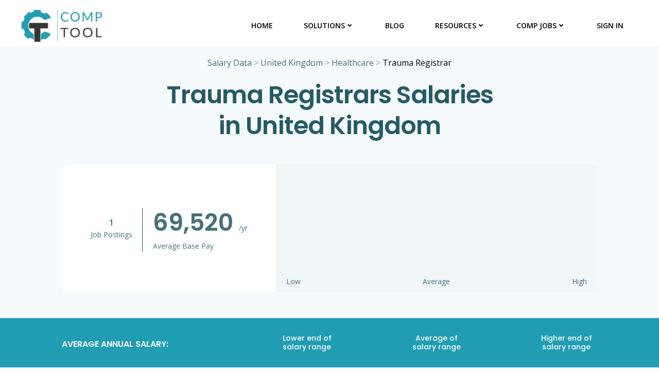

--- FILE ---
content_type: text/html; charset=UTF-8
request_url: https://comptool.com/salaries/united-kingdom/healthcare/trauma-registrar/
body_size: 36009
content:
<!DOCTYPE html>
<html lang="en-US">
<head><meta charset="UTF-8"><script>if(navigator.userAgent.match(/MSIE|Internet Explorer/i)||navigator.userAgent.match(/Trident\/7\..*?rv:11/i)){var href=document.location.href;if(!href.match(/[?&]nowprocket/)){if(href.indexOf("?")==-1){if(href.indexOf("#")==-1){document.location.href=href+"?nowprocket=1"}else{document.location.href=href.replace("#","?nowprocket=1#")}}else{if(href.indexOf("#")==-1){document.location.href=href+"&nowprocket=1"}else{document.location.href=href.replace("#","&nowprocket=1#")}}}}</script><script>class RocketLazyLoadScripts{constructor(){this.v="1.2.4",this.triggerEvents=["keydown","mousedown","mousemove","touchmove","touchstart","touchend","wheel"],this.userEventHandler=this._triggerListener.bind(this),this.touchStartHandler=this._onTouchStart.bind(this),this.touchMoveHandler=this._onTouchMove.bind(this),this.touchEndHandler=this._onTouchEnd.bind(this),this.clickHandler=this._onClick.bind(this),this.interceptedClicks=[],window.addEventListener("pageshow",t=>{this.persisted=t.persisted}),window.addEventListener("DOMContentLoaded",()=>{this._preconnect3rdParties()}),this.delayedScripts={normal:[],async:[],defer:[]},this.trash=[],this.allJQueries=[]}_addUserInteractionListener(t){if(document.hidden){t._triggerListener();return}this.triggerEvents.forEach(e=>window.addEventListener(e,t.userEventHandler,{passive:!0})),window.addEventListener("touchstart",t.touchStartHandler,{passive:!0}),window.addEventListener("mousedown",t.touchStartHandler),document.addEventListener("visibilitychange",t.userEventHandler)}_removeUserInteractionListener(){this.triggerEvents.forEach(t=>window.removeEventListener(t,this.userEventHandler,{passive:!0})),document.removeEventListener("visibilitychange",this.userEventHandler)}_onTouchStart(t){"HTML"!==t.target.tagName&&(window.addEventListener("touchend",this.touchEndHandler),window.addEventListener("mouseup",this.touchEndHandler),window.addEventListener("touchmove",this.touchMoveHandler,{passive:!0}),window.addEventListener("mousemove",this.touchMoveHandler),t.target.addEventListener("click",this.clickHandler),this._renameDOMAttribute(t.target,"onclick","rocket-onclick"),this._pendingClickStarted())}_onTouchMove(t){window.removeEventListener("touchend",this.touchEndHandler),window.removeEventListener("mouseup",this.touchEndHandler),window.removeEventListener("touchmove",this.touchMoveHandler,{passive:!0}),window.removeEventListener("mousemove",this.touchMoveHandler),t.target.removeEventListener("click",this.clickHandler),this._renameDOMAttribute(t.target,"rocket-onclick","onclick"),this._pendingClickFinished()}_onTouchEnd(){window.removeEventListener("touchend",this.touchEndHandler),window.removeEventListener("mouseup",this.touchEndHandler),window.removeEventListener("touchmove",this.touchMoveHandler,{passive:!0}),window.removeEventListener("mousemove",this.touchMoveHandler)}_onClick(t){t.target.removeEventListener("click",this.clickHandler),this._renameDOMAttribute(t.target,"rocket-onclick","onclick"),this.interceptedClicks.push(t),t.preventDefault(),t.stopPropagation(),t.stopImmediatePropagation(),this._pendingClickFinished()}_replayClicks(){window.removeEventListener("touchstart",this.touchStartHandler,{passive:!0}),window.removeEventListener("mousedown",this.touchStartHandler),this.interceptedClicks.forEach(t=>{t.target.dispatchEvent(new MouseEvent("click",{view:t.view,bubbles:!0,cancelable:!0}))})}_waitForPendingClicks(){return new Promise(t=>{this._isClickPending?this._pendingClickFinished=t:t()})}_pendingClickStarted(){this._isClickPending=!0}_pendingClickFinished(){this._isClickPending=!1}_renameDOMAttribute(t,e,r){t.hasAttribute&&t.hasAttribute(e)&&(event.target.setAttribute(r,event.target.getAttribute(e)),event.target.removeAttribute(e))}_triggerListener(){this._removeUserInteractionListener(this),"loading"===document.readyState?document.addEventListener("DOMContentLoaded",this._loadEverythingNow.bind(this)):this._loadEverythingNow()}_preconnect3rdParties(){let t=[];document.querySelectorAll("script[type=rocketlazyloadscript][data-rocket-src]").forEach(e=>{let r=e.getAttribute("data-rocket-src");if(r&&0!==r.indexOf("data:")){0===r.indexOf("//")&&(r=location.protocol+r);try{let i=new URL(r).origin;i!==location.origin&&t.push({src:i,crossOrigin:e.crossOrigin||"module"===e.getAttribute("data-rocket-type")})}catch(n){}}}),t=[...new Map(t.map(t=>[JSON.stringify(t),t])).values()],this._batchInjectResourceHints(t,"preconnect")}async _loadEverythingNow(){this.lastBreath=Date.now(),this._delayEventListeners(),this._delayJQueryReady(this),this._handleDocumentWrite(),this._registerAllDelayedScripts(),this._preloadAllScripts(),await this._loadScriptsFromList(this.delayedScripts.normal),await this._loadScriptsFromList(this.delayedScripts.defer),await this._loadScriptsFromList(this.delayedScripts.async);try{await this._triggerDOMContentLoaded(),await this._pendingWebpackRequests(this),await this._triggerWindowLoad()}catch(t){console.error(t)}window.dispatchEvent(new Event("rocket-allScriptsLoaded")),this._waitForPendingClicks().then(()=>{this._replayClicks()}),this._emptyTrash()}_registerAllDelayedScripts(){document.querySelectorAll("script[type=rocketlazyloadscript]").forEach(t=>{t.hasAttribute("data-rocket-src")?t.hasAttribute("async")&&!1!==t.async?this.delayedScripts.async.push(t):t.hasAttribute("defer")&&!1!==t.defer||"module"===t.getAttribute("data-rocket-type")?this.delayedScripts.defer.push(t):this.delayedScripts.normal.push(t):this.delayedScripts.normal.push(t)})}async _transformScript(t){if(await this._littleBreath(),!0===t.noModule&&"noModule"in HTMLScriptElement.prototype){t.setAttribute("data-rocket-status","skipped");return}return new Promise(navigator.userAgent.indexOf("Firefox/")>0||""===navigator.vendor?e=>{let r=document.createElement("script");[...t.attributes].forEach(t=>{let e=t.nodeName;"type"!==e&&("data-rocket-type"===e&&(e="type"),"data-rocket-src"===e&&(e="src"),r.setAttribute(e,t.nodeValue))}),t.text&&(r.text=t.text),r.hasAttribute("src")?(r.addEventListener("load",e),r.addEventListener("error",e)):(r.text=t.text,e());try{t.parentNode.replaceChild(r,t)}catch(i){e()}}:e=>{function r(){t.setAttribute("data-rocket-status","failed"),e()}try{let i=t.getAttribute("data-rocket-type"),n=t.getAttribute("data-rocket-src");i?(t.type=i,t.removeAttribute("data-rocket-type")):t.removeAttribute("type"),t.addEventListener("load",function r(){t.setAttribute("data-rocket-status","executed"),e()}),t.addEventListener("error",r),n?(t.removeAttribute("data-rocket-src"),t.src=n):t.src="data:text/javascript;base64,"+window.btoa(unescape(encodeURIComponent(t.text)))}catch(s){r()}})}async _loadScriptsFromList(t){let e=t.shift();return e&&e.isConnected?(await this._transformScript(e),this._loadScriptsFromList(t)):Promise.resolve()}_preloadAllScripts(){this._batchInjectResourceHints([...this.delayedScripts.normal,...this.delayedScripts.defer,...this.delayedScripts.async],"preload")}_batchInjectResourceHints(t,e){var r=document.createDocumentFragment();t.forEach(t=>{let i=t.getAttribute&&t.getAttribute("data-rocket-src")||t.src;if(i){let n=document.createElement("link");n.href=i,n.rel=e,"preconnect"!==e&&(n.as="script"),t.getAttribute&&"module"===t.getAttribute("data-rocket-type")&&(n.crossOrigin=!0),t.crossOrigin&&(n.crossOrigin=t.crossOrigin),t.integrity&&(n.integrity=t.integrity),r.appendChild(n),this.trash.push(n)}}),document.head.appendChild(r)}_delayEventListeners(){let t={};function e(e,r){!function e(r){!t[r]&&(t[r]={originalFunctions:{add:r.addEventListener,remove:r.removeEventListener},eventsToRewrite:[]},r.addEventListener=function(){arguments[0]=i(arguments[0]),t[r].originalFunctions.add.apply(r,arguments)},r.removeEventListener=function(){arguments[0]=i(arguments[0]),t[r].originalFunctions.remove.apply(r,arguments)});function i(e){return t[r].eventsToRewrite.indexOf(e)>=0?"rocket-"+e:e}}(e),t[e].eventsToRewrite.push(r)}function r(t,e){let r=t[e];Object.defineProperty(t,e,{get:()=>r||function(){},set(i){t["rocket"+e]=r=i}})}e(document,"DOMContentLoaded"),e(window,"DOMContentLoaded"),e(window,"load"),e(window,"pageshow"),e(document,"readystatechange"),r(document,"onreadystatechange"),r(window,"onload"),r(window,"onpageshow")}_delayJQueryReady(t){let e;function r(t){return t.split(" ").map(t=>"load"===t||0===t.indexOf("load.")?"rocket-jquery-load":t).join(" ")}function i(i){if(i&&i.fn&&!t.allJQueries.includes(i)){i.fn.ready=i.fn.init.prototype.ready=function(e){return t.domReadyFired?e.bind(document)(i):document.addEventListener("rocket-DOMContentLoaded",()=>e.bind(document)(i)),i([])};let n=i.fn.on;i.fn.on=i.fn.init.prototype.on=function(){return this[0]===window&&("string"==typeof arguments[0]||arguments[0]instanceof String?arguments[0]=r(arguments[0]):"object"==typeof arguments[0]&&Object.keys(arguments[0]).forEach(t=>{let e=arguments[0][t];delete arguments[0][t],arguments[0][r(t)]=e})),n.apply(this,arguments),this},t.allJQueries.push(i)}e=i}i(window.jQuery),Object.defineProperty(window,"jQuery",{get:()=>e,set(t){i(t)}})}async _pendingWebpackRequests(t){let e=document.querySelector("script[data-webpack]");async function r(){return new Promise(t=>{e.addEventListener("load",t),e.addEventListener("error",t)})}e&&(await r(),await t._requestAnimFrame(),await t._pendingWebpackRequests(t))}async _triggerDOMContentLoaded(){this.domReadyFired=!0,await this._littleBreath(),document.dispatchEvent(new Event("rocket-DOMContentLoaded")),await this._littleBreath(),window.dispatchEvent(new Event("rocket-DOMContentLoaded")),await this._littleBreath(),document.dispatchEvent(new Event("rocket-readystatechange")),await this._littleBreath(),document.rocketonreadystatechange&&document.rocketonreadystatechange()}async _triggerWindowLoad(){await this._littleBreath(),window.dispatchEvent(new Event("rocket-load")),await this._littleBreath(),window.rocketonload&&window.rocketonload(),await this._littleBreath(),this.allJQueries.forEach(t=>t(window).trigger("rocket-jquery-load")),await this._littleBreath();let t=new Event("rocket-pageshow");t.persisted=this.persisted,window.dispatchEvent(t),await this._littleBreath(),window.rocketonpageshow&&window.rocketonpageshow({persisted:this.persisted})}_handleDocumentWrite(){let t=new Map;document.write=document.writeln=function(e){let r=document.currentScript;r||console.error("WPRocket unable to document.write this: "+e);let i=document.createRange(),n=r.parentElement,s=t.get(r);void 0===s&&(s=r.nextSibling,t.set(r,s));let a=document.createDocumentFragment();i.setStart(a,0),a.appendChild(i.createContextualFragment(e)),n.insertBefore(a,s)}}async _littleBreath(){Date.now()-this.lastBreath>45&&(await this._requestAnimFrame(),this.lastBreath=Date.now())}async _requestAnimFrame(){return document.hidden?new Promise(t=>setTimeout(t)):new Promise(t=>requestAnimationFrame(t))}_emptyTrash(){this.trash.forEach(t=>t.remove())}static run(){let t=new RocketLazyLoadScripts;t._addUserInteractionListener(t)}}RocketLazyLoadScripts.run();</script>
    
    <meta name="viewport" content="width=device-width, initial-scale=1">
    <link rel="profile" href="http://gmpg.org/xfn/11">
    <meta name='robots' content='index, follow, max-image-preview:large, max-snippet:-1, max-video-preview:-1' />

	<!-- This site is optimized with the Yoast SEO plugin v23.5 - https://yoast.com/wordpress/plugins/seo/ -->
	<title>Trauma Registrar Salaries in United Kingdom | CompTool</title><link rel="preload" as="style" href="https://fonts.googleapis.com/css?family=Muli%3A200%2C200italic%2C300%2C300italic%2C400%2C400italic%2C600%2C600italic%2C700%2C700italic%2C800%2C800italic%2C900%2C900italic%7COpen%20Sans%3A300%2C300italic%2C400%2C400italic%2C600%2C600italic%2C700%2C700italic%2C800%2C800italic%7CPlayfair%20Display%3A400%2C400italic%2C700%2C700italic%2C900%2C900italic%7CMontserrat%3A100%2C100italic%2C200%2C200italic%2C300%2C300italic%2C400%2C400italic%2C500%2C500italic%2C600%2C600italic%2C700%2C700italic%2C800%2C800italic%2C900%2C900italic%7CLato%3A100%2C100italic%2C300%2C300italic%2C400%2C400italic%2C700%2C700italic%2C900%2C900italic%7CPoppins%3A100%2C100italic%2C200%2C200italic%2C300%2C300italic%2C400%2C400italic%2C500%2C500italic%2C600%2C600italic%2C700%2C700italic%2C800%2C800italic%2C900%2C900italic%7CArchivo%3A400%2C400italic%2C500%2C500italic%2C600%2C600italic%2C700%2C700italic%7CRoboto%3A100%2C100italic%2C300%2C300italic%2C400%2C400italic%2C500%2C500italic%2C700%2C700italic%2C900%2C900italic%7CPlayball%3A400%7CBad%20Script%3A400%7CDancing%20Script%3A400%2C700%7COleo%20Script%3A400%2C700%7CBerkshire%20Swash%3A400%7CMerienda%3A400%2C700&#038;subset=latin%2Clatin-ext&#038;display=swap" /><link rel="stylesheet" href="https://fonts.googleapis.com/css?family=Muli%3A200%2C200italic%2C300%2C300italic%2C400%2C400italic%2C600%2C600italic%2C700%2C700italic%2C800%2C800italic%2C900%2C900italic%7COpen%20Sans%3A300%2C300italic%2C400%2C400italic%2C600%2C600italic%2C700%2C700italic%2C800%2C800italic%7CPlayfair%20Display%3A400%2C400italic%2C700%2C700italic%2C900%2C900italic%7CMontserrat%3A100%2C100italic%2C200%2C200italic%2C300%2C300italic%2C400%2C400italic%2C500%2C500italic%2C600%2C600italic%2C700%2C700italic%2C800%2C800italic%2C900%2C900italic%7CLato%3A100%2C100italic%2C300%2C300italic%2C400%2C400italic%2C700%2C700italic%2C900%2C900italic%7CPoppins%3A100%2C100italic%2C200%2C200italic%2C300%2C300italic%2C400%2C400italic%2C500%2C500italic%2C600%2C600italic%2C700%2C700italic%2C800%2C800italic%2C900%2C900italic%7CArchivo%3A400%2C400italic%2C500%2C500italic%2C600%2C600italic%2C700%2C700italic%7CRoboto%3A100%2C100italic%2C300%2C300italic%2C400%2C400italic%2C500%2C500italic%2C700%2C700italic%2C900%2C900italic%7CPlayball%3A400%7CBad%20Script%3A400%7CDancing%20Script%3A400%2C700%7COleo%20Script%3A400%2C700%7CBerkshire%20Swash%3A400%7CMerienda%3A400%2C700&#038;subset=latin%2Clatin-ext&#038;display=swap" media="print" onload="this.media='all'" /><noscript><link rel="stylesheet" href="https://fonts.googleapis.com/css?family=Muli%3A200%2C200italic%2C300%2C300italic%2C400%2C400italic%2C600%2C600italic%2C700%2C700italic%2C800%2C800italic%2C900%2C900italic%7COpen%20Sans%3A300%2C300italic%2C400%2C400italic%2C600%2C600italic%2C700%2C700italic%2C800%2C800italic%7CPlayfair%20Display%3A400%2C400italic%2C700%2C700italic%2C900%2C900italic%7CMontserrat%3A100%2C100italic%2C200%2C200italic%2C300%2C300italic%2C400%2C400italic%2C500%2C500italic%2C600%2C600italic%2C700%2C700italic%2C800%2C800italic%2C900%2C900italic%7CLato%3A100%2C100italic%2C300%2C300italic%2C400%2C400italic%2C700%2C700italic%2C900%2C900italic%7CPoppins%3A100%2C100italic%2C200%2C200italic%2C300%2C300italic%2C400%2C400italic%2C500%2C500italic%2C600%2C600italic%2C700%2C700italic%2C800%2C800italic%2C900%2C900italic%7CArchivo%3A400%2C400italic%2C500%2C500italic%2C600%2C600italic%2C700%2C700italic%7CRoboto%3A100%2C100italic%2C300%2C300italic%2C400%2C400italic%2C500%2C500italic%2C700%2C700italic%2C900%2C900italic%7CPlayball%3A400%7CBad%20Script%3A400%7CDancing%20Script%3A400%2C700%7COleo%20Script%3A400%2C700%7CBerkshire%20Swash%3A400%7CMerienda%3A400%2C700&#038;subset=latin%2Clatin-ext&#038;display=swap" /></noscript><link rel="preload" as="style" href="https://fonts.googleapis.com/css2?family=Open+Sans:wght@400;600;700&#038;family=Poppins:wght@400;500;600&#038;display=swap" /><link rel="stylesheet" href="https://fonts.googleapis.com/css2?family=Open+Sans:wght@400;600;700&#038;family=Poppins:wght@400;500;600&#038;display=swap" media="print" onload="this.media='all'" /><noscript><link rel="stylesheet" href="https://fonts.googleapis.com/css2?family=Open+Sans:wght@400;600;700&#038;family=Poppins:wght@400;500;600&#038;display=swap" /></noscript>
	<link rel="canonical" href="https://comptool.com/salaries/united-kingdom/healthcare/trauma-registrar/" />
	<meta property="og:locale" content="en_US" />
	<meta property="og:type" content="article" />
	<meta property="og:title" content="Trauma Registrar Salaries in United Kingdom | CompTool" />
	<meta property="og:url" content="https://comptool.com/salaries/united-kingdom/healthcare/trauma-registrar/" />
	<meta property="og:site_name" content="CompTool" />
	<meta property="article:publisher" content="https://www.facebook.com/CompensationTool/" />
	<meta property="article:modified_time" content="2026-01-29T07:30:16+00:00" />
	<meta name="twitter:card" content="summary_large_image" />
	<meta name="twitter:site" content="@comp_tool" />
	<script type="application/ld+json" class="yoast-schema-graph">{"@context":"https://schema.org","@graph":[{"@type":"WebPage","@id":"https://comptool.com/salaries/united-kingdom/healthcare/trauma-registrar/","url":"https://comptool.com/salaries/united-kingdom/healthcare/trauma-registrar/","name":"Trauma Registrar Salaries in United Kingdom | CompTool","isPartOf":{"@id":"https://comptool.com/#website"},"datePublished":"2024-02-08T02:16:35+00:00","dateModified":"2026-01-29T07:30:16+00:00","inLanguage":"en-US","potentialAction":[{"@type":"ReadAction","target":["https://comptool.com/salaries/united-kingdom/healthcare/trauma-registrar/"]}]},{"@type":"WebSite","@id":"https://comptool.com/#website","url":"https://comptool.com/","name":"CompTool","description":"CompTool:  By Comp, For Comp","publisher":{"@id":"https://comptool.com/#organization"},"potentialAction":[{"@type":"SearchAction","target":{"@type":"EntryPoint","urlTemplate":"https://comptool.com/?s={search_term_string}"},"query-input":{"@type":"PropertyValueSpecification","valueRequired":true,"valueName":"search_term_string"}}],"inLanguage":"en-US"},{"@type":"Organization","@id":"https://comptool.com/#organization","name":"CompTool","url":"https://comptool.com/","logo":{"@type":"ImageObject","inLanguage":"en-US","@id":"https://comptool.com/#/schema/logo/image/","url":"https://comptool.com/wp-content/uploads/2022/11/CompTool-Logo.png","contentUrl":"https://comptool.com/wp-content/uploads/2022/11/CompTool-Logo.png","width":1325,"height":564,"caption":"CompTool"},"image":{"@id":"https://comptool.com/#/schema/logo/image/"},"sameAs":["https://www.facebook.com/CompensationTool/","https://x.com/comp_tool"]}]}</script>
	<!-- / Yoast SEO plugin. -->


<link rel='dns-prefetch' href='//js.hs-scripts.com' />
<link rel='dns-prefetch' href='//stats.wp.com' />
<link rel='dns-prefetch' href='//fonts.googleapis.com' />
<link href='https://fonts.gstatic.com' crossorigin rel='preconnect' />
<link rel="alternate" type="application/rss+xml" title="CompTool &raquo; Feed" href="https://comptool.com/feed/" />
<link rel="alternate" type="application/rss+xml" title="CompTool &raquo; Comments Feed" href="https://comptool.com/comments/feed/" />
<link rel='stylesheet' id='admin-custom-styles-css' href='https://comptool.com/wp-content/plugins/jsoncontentimporterpro3/block/css/jcipro-admin-styles.css?ver=1.0.0' type='text/css' media='all' />
<link rel='stylesheet' id='extend-builder-css-css' href='https://comptool.com/wp-content/plugins/colibri-page-builder-pro/extend-builder/assets/static/css/theme.css?ver=1.0.293-pro' type='text/css' media='all' />
<style id='extend-builder-css-inline-css' type='text/css'>
/* page css */
/* part css : theme-shapes */
.colibri-shape-circles {
background-image:var(--wpr-bg-309fd98a-ff31-4639-8cf2-6091dee3b4ae)
}
.colibri-shape-10degree-stripes {
background-image:var(--wpr-bg-198b1cb7-b7bf-4924-8848-7a6814a3c4d5)
}
.colibri-shape-rounded-squares-blue {
background-image:var(--wpr-bg-80924263-4b80-46d2-ab34-234122857afd)
}
.colibri-shape-many-rounded-squares-blue {
background-image:var(--wpr-bg-bdd55bff-ef7e-414f-a824-84b8075ca5b1)
}
.colibri-shape-two-circles {
background-image:var(--wpr-bg-99e1c138-baf0-479b-9be8-dfe76e596a79)
}
.colibri-shape-circles-2 {
background-image:var(--wpr-bg-52cb8089-93dc-4e20-b726-a727faa5bfe6)
}
.colibri-shape-circles-3 {
background-image:var(--wpr-bg-e6a7912b-41ec-4e36-9985-06810d568c84)
}
.colibri-shape-circles-gradient {
background-image:var(--wpr-bg-bf31d774-5a78-4c65-94f2-54ef6ac6d56a)
}
.colibri-shape-circles-white-gradient {
background-image:var(--wpr-bg-9ecde6fa-7b09-4f10-9194-2ec945f5ed50)
}
.colibri-shape-waves {
background-image:var(--wpr-bg-dd47aa21-cf5f-46d7-b2d4-a1fe93135fdf)
}
.colibri-shape-waves-inverted {
background-image:var(--wpr-bg-e9b206cf-ccde-4950-b141-d77f7bc704f9)
}
.colibri-shape-dots {
background-image:var(--wpr-bg-4d8bcd50-8202-43e0-89bb-4bc3d6adcf1b)
}
.colibri-shape-left-tilted-lines {
background-image:var(--wpr-bg-c97a3dd6-eb77-42f5-a780-9a6d7354b313)
}
.colibri-shape-right-tilted-lines {
background-image:var(--wpr-bg-9650e1b1-9070-4230-b3ad-ba59dd992cff)
}
.colibri-shape-right-tilted-strips {
background-image:var(--wpr-bg-40b587f4-c8d5-4586-b210-9ad595e0a86c)
}
/* part css : theme */

.h-y-container > *:not(:last-child), .h-x-container-inner > * {
  margin-bottom: 20px;
}
.h-x-container-inner, .h-column__content > .h-x-container > *:last-child {
  margin-bottom: -20px;
}
.h-x-container-inner > * {
  padding-left: 10px;
  padding-right: 10px;
}
.h-x-container-inner {
  margin-left: -10px;
  margin-right: -10px;
}
[class*=style-], [class*=local-style-], .h-global-transition, .h-global-transition-all, .h-global-transition-all * {
  transition-duration: 1s;
}
.wp-block-button .wp-block-button__link:not(.has-background),.wp-block-file .wp-block-file__button {
  background-color: #03a9f4;
  background-image: none;
}
.wp-block-button .wp-block-button__link:not(.has-background):hover,.wp-block-button .wp-block-button__link:not(.has-background):focus,.wp-block-button .wp-block-button__link:not(.has-background):active,.wp-block-file .wp-block-file__button:hover,.wp-block-file .wp-block-file__button:focus,.wp-block-file .wp-block-file__button:active {
  background-color: rgb(2, 110, 159);
  background-image: none;
}
.wp-block-button.is-style-outline .wp-block-button__link:not(.has-background) {
  color: #03a9f4;
  background-color: transparent;
  background-image: none;
  border-top-width: 2px;
  border-top-color: #03a9f4;
  border-top-style: solid;
  border-right-width: 2px;
  border-right-color: #03a9f4;
  border-right-style: solid;
  border-bottom-width: 2px;
  border-bottom-color: #03a9f4;
  border-bottom-style: solid;
  border-left-width: 2px;
  border-left-color: #03a9f4;
  border-left-style: solid;
}
.wp-block-button.is-style-outline .wp-block-button__link:not(.has-background):hover,.wp-block-button.is-style-outline .wp-block-button__link:not(.has-background):focus,.wp-block-button.is-style-outline .wp-block-button__link:not(.has-background):active {
  color: #fff;
  background-color: #03a9f4;
  background-image: none;
}
.has-background-color,*[class^="wp-block-"].is-style-solid-color {
  background-color: #03a9f4;
  background-image: none;
}
.has-colibri-color-1-background-color {
  background-color: #03a9f4;
  background-image: none;
}
.wp-block-button .wp-block-button__link.has-colibri-color-1-background-color {
  background-color: #03a9f4;
  background-image: none;
}
.wp-block-button .wp-block-button__link.has-colibri-color-1-background-color:hover,.wp-block-button .wp-block-button__link.has-colibri-color-1-background-color:focus,.wp-block-button .wp-block-button__link.has-colibri-color-1-background-color:active {
  background-color: rgb(2, 110, 159);
  background-image: none;
}
.wp-block-button.is-style-outline .wp-block-button__link.has-colibri-color-1-background-color {
  color: #03a9f4;
  background-color: transparent;
  background-image: none;
  border-top-width: 2px;
  border-top-color: #03a9f4;
  border-top-style: solid;
  border-right-width: 2px;
  border-right-color: #03a9f4;
  border-right-style: solid;
  border-bottom-width: 2px;
  border-bottom-color: #03a9f4;
  border-bottom-style: solid;
  border-left-width: 2px;
  border-left-color: #03a9f4;
  border-left-style: solid;
}
.wp-block-button.is-style-outline .wp-block-button__link.has-colibri-color-1-background-color:hover,.wp-block-button.is-style-outline .wp-block-button__link.has-colibri-color-1-background-color:focus,.wp-block-button.is-style-outline .wp-block-button__link.has-colibri-color-1-background-color:active {
  color: #fff;
  background-color: #03a9f4;
  background-image: none;
}
*[class^="wp-block-"].has-colibri-color-1-background-color,*[class^="wp-block-"] .has-colibri-color-1-background-color,*[class^="wp-block-"].is-style-solid-color.has-colibri-color-1-color,*[class^="wp-block-"].is-style-solid-color blockquote.has-colibri-color-1-color,*[class^="wp-block-"].is-style-solid-color blockquote.has-colibri-color-1-color p {
  background-color: #03a9f4;
  background-image: none;
}
.has-colibri-color-1-color {
  color: #03a9f4;
}
.has-colibri-color-2-background-color {
  background-color: #f79007;
  background-image: none;
}
.wp-block-button .wp-block-button__link.has-colibri-color-2-background-color {
  background-color: #f79007;
  background-image: none;
}
.wp-block-button .wp-block-button__link.has-colibri-color-2-background-color:hover,.wp-block-button .wp-block-button__link.has-colibri-color-2-background-color:focus,.wp-block-button .wp-block-button__link.has-colibri-color-2-background-color:active {
  background-color: rgb(162, 94, 5);
  background-image: none;
}
.wp-block-button.is-style-outline .wp-block-button__link.has-colibri-color-2-background-color {
  color: #f79007;
  background-color: transparent;
  background-image: none;
  border-top-width: 2px;
  border-top-color: #f79007;
  border-top-style: solid;
  border-right-width: 2px;
  border-right-color: #f79007;
  border-right-style: solid;
  border-bottom-width: 2px;
  border-bottom-color: #f79007;
  border-bottom-style: solid;
  border-left-width: 2px;
  border-left-color: #f79007;
  border-left-style: solid;
}
.wp-block-button.is-style-outline .wp-block-button__link.has-colibri-color-2-background-color:hover,.wp-block-button.is-style-outline .wp-block-button__link.has-colibri-color-2-background-color:focus,.wp-block-button.is-style-outline .wp-block-button__link.has-colibri-color-2-background-color:active {
  color: #fff;
  background-color: #f79007;
  background-image: none;
}
*[class^="wp-block-"].has-colibri-color-2-background-color,*[class^="wp-block-"] .has-colibri-color-2-background-color,*[class^="wp-block-"].is-style-solid-color.has-colibri-color-2-color,*[class^="wp-block-"].is-style-solid-color blockquote.has-colibri-color-2-color,*[class^="wp-block-"].is-style-solid-color blockquote.has-colibri-color-2-color p {
  background-color: #f79007;
  background-image: none;
}
.has-colibri-color-2-color {
  color: #f79007;
}
.has-colibri-color-3-background-color {
  background-color: #00bf87;
  background-image: none;
}
.wp-block-button .wp-block-button__link.has-colibri-color-3-background-color {
  background-color: #00bf87;
  background-image: none;
}
.wp-block-button .wp-block-button__link.has-colibri-color-3-background-color:hover,.wp-block-button .wp-block-button__link.has-colibri-color-3-background-color:focus,.wp-block-button .wp-block-button__link.has-colibri-color-3-background-color:active {
  background-color: rgb(0, 106, 75);
  background-image: none;
}
.wp-block-button.is-style-outline .wp-block-button__link.has-colibri-color-3-background-color {
  color: #00bf87;
  background-color: transparent;
  background-image: none;
  border-top-width: 2px;
  border-top-color: #00bf87;
  border-top-style: solid;
  border-right-width: 2px;
  border-right-color: #00bf87;
  border-right-style: solid;
  border-bottom-width: 2px;
  border-bottom-color: #00bf87;
  border-bottom-style: solid;
  border-left-width: 2px;
  border-left-color: #00bf87;
  border-left-style: solid;
}
.wp-block-button.is-style-outline .wp-block-button__link.has-colibri-color-3-background-color:hover,.wp-block-button.is-style-outline .wp-block-button__link.has-colibri-color-3-background-color:focus,.wp-block-button.is-style-outline .wp-block-button__link.has-colibri-color-3-background-color:active {
  color: #fff;
  background-color: #00bf87;
  background-image: none;
}
*[class^="wp-block-"].has-colibri-color-3-background-color,*[class^="wp-block-"] .has-colibri-color-3-background-color,*[class^="wp-block-"].is-style-solid-color.has-colibri-color-3-color,*[class^="wp-block-"].is-style-solid-color blockquote.has-colibri-color-3-color,*[class^="wp-block-"].is-style-solid-color blockquote.has-colibri-color-3-color p {
  background-color: #00bf87;
  background-image: none;
}
.has-colibri-color-3-color {
  color: #00bf87;
}
.has-colibri-color-4-background-color {
  background-color: #6632ff;
  background-image: none;
}
.wp-block-button .wp-block-button__link.has-colibri-color-4-background-color {
  background-color: #6632ff;
  background-image: none;
}
.wp-block-button .wp-block-button__link.has-colibri-color-4-background-color:hover,.wp-block-button .wp-block-button__link.has-colibri-color-4-background-color:focus,.wp-block-button .wp-block-button__link.has-colibri-color-4-background-color:active {
  background-color: rgb(68, 33, 170);
  background-image: none;
}
.wp-block-button.is-style-outline .wp-block-button__link.has-colibri-color-4-background-color {
  color: #6632ff;
  background-color: transparent;
  background-image: none;
  border-top-width: 2px;
  border-top-color: #6632ff;
  border-top-style: solid;
  border-right-width: 2px;
  border-right-color: #6632ff;
  border-right-style: solid;
  border-bottom-width: 2px;
  border-bottom-color: #6632ff;
  border-bottom-style: solid;
  border-left-width: 2px;
  border-left-color: #6632ff;
  border-left-style: solid;
}
.wp-block-button.is-style-outline .wp-block-button__link.has-colibri-color-4-background-color:hover,.wp-block-button.is-style-outline .wp-block-button__link.has-colibri-color-4-background-color:focus,.wp-block-button.is-style-outline .wp-block-button__link.has-colibri-color-4-background-color:active {
  color: #fff;
  background-color: #6632ff;
  background-image: none;
}
*[class^="wp-block-"].has-colibri-color-4-background-color,*[class^="wp-block-"] .has-colibri-color-4-background-color,*[class^="wp-block-"].is-style-solid-color.has-colibri-color-4-color,*[class^="wp-block-"].is-style-solid-color blockquote.has-colibri-color-4-color,*[class^="wp-block-"].is-style-solid-color blockquote.has-colibri-color-4-color p {
  background-color: #6632ff;
  background-image: none;
}
.has-colibri-color-4-color {
  color: #6632ff;
}
.has-colibri-color-5-background-color {
  background-color: #FFFFFF;
  background-image: none;
}
.wp-block-button .wp-block-button__link.has-colibri-color-5-background-color {
  background-color: #FFFFFF;
  background-image: none;
}
.wp-block-button .wp-block-button__link.has-colibri-color-5-background-color:hover,.wp-block-button .wp-block-button__link.has-colibri-color-5-background-color:focus,.wp-block-button .wp-block-button__link.has-colibri-color-5-background-color:active {
  background-color: rgb(102, 102, 102);
  background-image: none;
}
.wp-block-button.is-style-outline .wp-block-button__link.has-colibri-color-5-background-color {
  color: #FFFFFF;
  background-color: transparent;
  background-image: none;
  border-top-width: 2px;
  border-top-color: #FFFFFF;
  border-top-style: solid;
  border-right-width: 2px;
  border-right-color: #FFFFFF;
  border-right-style: solid;
  border-bottom-width: 2px;
  border-bottom-color: #FFFFFF;
  border-bottom-style: solid;
  border-left-width: 2px;
  border-left-color: #FFFFFF;
  border-left-style: solid;
}
.wp-block-button.is-style-outline .wp-block-button__link.has-colibri-color-5-background-color:hover,.wp-block-button.is-style-outline .wp-block-button__link.has-colibri-color-5-background-color:focus,.wp-block-button.is-style-outline .wp-block-button__link.has-colibri-color-5-background-color:active {
  color: #fff;
  background-color: #FFFFFF;
  background-image: none;
}
*[class^="wp-block-"].has-colibri-color-5-background-color,*[class^="wp-block-"] .has-colibri-color-5-background-color,*[class^="wp-block-"].is-style-solid-color.has-colibri-color-5-color,*[class^="wp-block-"].is-style-solid-color blockquote.has-colibri-color-5-color,*[class^="wp-block-"].is-style-solid-color blockquote.has-colibri-color-5-color p {
  background-color: #FFFFFF;
  background-image: none;
}
.has-colibri-color-5-color {
  color: #FFFFFF;
}
.has-colibri-color-6-background-color {
  background-color: #000000;
  background-image: none;
}
.wp-block-button .wp-block-button__link.has-colibri-color-6-background-color {
  background-color: #000000;
  background-image: none;
}
.wp-block-button .wp-block-button__link.has-colibri-color-6-background-color:hover,.wp-block-button .wp-block-button__link.has-colibri-color-6-background-color:focus,.wp-block-button .wp-block-button__link.has-colibri-color-6-background-color:active {
  background-color: rgb(51, 51, 51);
  background-image: none;
}
.wp-block-button.is-style-outline .wp-block-button__link.has-colibri-color-6-background-color {
  color: #000000;
  background-color: transparent;
  background-image: none;
  border-top-width: 2px;
  border-top-color: #000000;
  border-top-style: solid;
  border-right-width: 2px;
  border-right-color: #000000;
  border-right-style: solid;
  border-bottom-width: 2px;
  border-bottom-color: #000000;
  border-bottom-style: solid;
  border-left-width: 2px;
  border-left-color: #000000;
  border-left-style: solid;
}
.wp-block-button.is-style-outline .wp-block-button__link.has-colibri-color-6-background-color:hover,.wp-block-button.is-style-outline .wp-block-button__link.has-colibri-color-6-background-color:focus,.wp-block-button.is-style-outline .wp-block-button__link.has-colibri-color-6-background-color:active {
  color: #fff;
  background-color: #000000;
  background-image: none;
}
*[class^="wp-block-"].has-colibri-color-6-background-color,*[class^="wp-block-"] .has-colibri-color-6-background-color,*[class^="wp-block-"].is-style-solid-color.has-colibri-color-6-color,*[class^="wp-block-"].is-style-solid-color blockquote.has-colibri-color-6-color,*[class^="wp-block-"].is-style-solid-color blockquote.has-colibri-color-6-color p {
  background-color: #000000;
  background-image: none;
}
.has-colibri-color-6-color {
  color: #000000;
}
#colibri .woocommerce-store-notice,#colibri.woocommerce .content .h-section input[type=submit],#colibri.woocommerce-page  .content .h-section  input[type=button],#colibri.woocommerce .content .h-section  input[type=button],#colibri.woocommerce-page  .content .h-section .button,#colibri.woocommerce .content .h-section .button,#colibri.woocommerce-page  .content .h-section  a.button,#colibri.woocommerce .content .h-section  a.button,#colibri.woocommerce-page  .content .h-section button.button,#colibri.woocommerce .content .h-section button.button,#colibri.woocommerce-page  .content .h-section input.button,#colibri.woocommerce .content .h-section input.button,#colibri.woocommerce-page  .content .h-section input#submit,#colibri.woocommerce .content .h-section input#submit,#colibri.woocommerce-page  .content .h-section a.added_to_cart,#colibri.woocommerce .content .h-section a.added_to_cart,#colibri.woocommerce-page  .content .h-section .ui-slider-range,#colibri.woocommerce .content .h-section .ui-slider-range,#colibri.woocommerce-page  .content .h-section .ui-slider-handle,#colibri.woocommerce .content .h-section .ui-slider-handle {
  background-color: #03a9f4;
  background-image: none;
  border-top-width: 0px;
  border-top-color: #03a9f4;
  border-top-style: solid;
  border-right-width: 0px;
  border-right-color: #03a9f4;
  border-right-style: solid;
  border-bottom-width: 0px;
  border-bottom-color: #03a9f4;
  border-bottom-style: solid;
  border-left-width: 0px;
  border-left-color: #03a9f4;
  border-left-style: solid;
}
#colibri .woocommerce-store-notice:hover,#colibri .woocommerce-store-notice:focus,#colibri .woocommerce-store-notice:active,#colibri.woocommerce .content .h-section input[type=submit]:hover,#colibri.woocommerce .content .h-section input[type=submit]:focus,#colibri.woocommerce .content .h-section input[type=submit]:active,#colibri.woocommerce-page  .content .h-section  input[type=button]:hover,#colibri.woocommerce-page  .content .h-section  input[type=button]:focus,#colibri.woocommerce-page  .content .h-section  input[type=button]:active,#colibri.woocommerce .content .h-section  input[type=button]:hover,#colibri.woocommerce .content .h-section  input[type=button]:focus,#colibri.woocommerce .content .h-section  input[type=button]:active,#colibri.woocommerce-page  .content .h-section .button:hover,#colibri.woocommerce-page  .content .h-section .button:focus,#colibri.woocommerce-page  .content .h-section .button:active,#colibri.woocommerce .content .h-section .button:hover,#colibri.woocommerce .content .h-section .button:focus,#colibri.woocommerce .content .h-section .button:active,#colibri.woocommerce-page  .content .h-section  a.button:hover,#colibri.woocommerce-page  .content .h-section  a.button:focus,#colibri.woocommerce-page  .content .h-section  a.button:active,#colibri.woocommerce .content .h-section  a.button:hover,#colibri.woocommerce .content .h-section  a.button:focus,#colibri.woocommerce .content .h-section  a.button:active,#colibri.woocommerce-page  .content .h-section button.button:hover,#colibri.woocommerce-page  .content .h-section button.button:focus,#colibri.woocommerce-page  .content .h-section button.button:active,#colibri.woocommerce .content .h-section button.button:hover,#colibri.woocommerce .content .h-section button.button:focus,#colibri.woocommerce .content .h-section button.button:active,#colibri.woocommerce-page  .content .h-section input.button:hover,#colibri.woocommerce-page  .content .h-section input.button:focus,#colibri.woocommerce-page  .content .h-section input.button:active,#colibri.woocommerce .content .h-section input.button:hover,#colibri.woocommerce .content .h-section input.button:focus,#colibri.woocommerce .content .h-section input.button:active,#colibri.woocommerce-page  .content .h-section input#submit:hover,#colibri.woocommerce-page  .content .h-section input#submit:focus,#colibri.woocommerce-page  .content .h-section input#submit:active,#colibri.woocommerce .content .h-section input#submit:hover,#colibri.woocommerce .content .h-section input#submit:focus,#colibri.woocommerce .content .h-section input#submit:active,#colibri.woocommerce-page  .content .h-section a.added_to_cart:hover,#colibri.woocommerce-page  .content .h-section a.added_to_cart:focus,#colibri.woocommerce-page  .content .h-section a.added_to_cart:active,#colibri.woocommerce .content .h-section a.added_to_cart:hover,#colibri.woocommerce .content .h-section a.added_to_cart:focus,#colibri.woocommerce .content .h-section a.added_to_cart:active,#colibri.woocommerce-page  .content .h-section .ui-slider-range:hover,#colibri.woocommerce-page  .content .h-section .ui-slider-range:focus,#colibri.woocommerce-page  .content .h-section .ui-slider-range:active,#colibri.woocommerce .content .h-section .ui-slider-range:hover,#colibri.woocommerce .content .h-section .ui-slider-range:focus,#colibri.woocommerce .content .h-section .ui-slider-range:active,#colibri.woocommerce-page  .content .h-section .ui-slider-handle:hover,#colibri.woocommerce-page  .content .h-section .ui-slider-handle:focus,#colibri.woocommerce-page  .content .h-section .ui-slider-handle:active,#colibri.woocommerce .content .h-section .ui-slider-handle:hover,#colibri.woocommerce .content .h-section .ui-slider-handle:focus,#colibri.woocommerce .content .h-section .ui-slider-handle:active {
  background-color: rgb(2, 110, 159);
  background-image: none;
  border-top-width: 0px;
  border-top-color: rgb(2, 110, 159);
  border-top-style: solid;
  border-right-width: 0px;
  border-right-color: rgb(2, 110, 159);
  border-right-style: solid;
  border-bottom-width: 0px;
  border-bottom-color: rgb(2, 110, 159);
  border-bottom-style: solid;
  border-left-width: 0px;
  border-left-color: rgb(2, 110, 159);
  border-left-style: solid;
}
#colibri.woocommerce-page  .content .h-section .star-rating::before,#colibri.woocommerce .content .h-section .star-rating::before,#colibri.woocommerce-page  .content .h-section .star-rating span::before,#colibri.woocommerce .content .h-section .star-rating span::before {
  color: #03a9f4;
}
#colibri.woocommerce-page  .content .h-section .price,#colibri.woocommerce .content .h-section .price {
  color: #03a9f4;
}
#colibri.woocommerce-page  .content .h-section .price del,#colibri.woocommerce .content .h-section .price del {
  color: rgb(84, 194, 244);
}
#colibri.woocommerce-page  .content .h-section .onsale,#colibri.woocommerce .content .h-section .onsale {
  background-color: #03a9f4;
  background-image: none;
}
#colibri.woocommerce-page  .content .h-section .onsale:hover,#colibri.woocommerce-page  .content .h-section .onsale:focus,#colibri.woocommerce-page  .content .h-section .onsale:active,#colibri.woocommerce .content .h-section .onsale:hover,#colibri.woocommerce .content .h-section .onsale:focus,#colibri.woocommerce .content .h-section .onsale:active {
  background-color: rgb(2, 110, 159);
  background-image: none;
}
#colibri.woocommerce ul.products li.product h2:hover {
  color: #03a9f4;
}
#colibri.woocommerce-page  .content .h-section .woocommerce-pagination .page-numbers.current,#colibri.woocommerce .content .h-section .woocommerce-pagination .page-numbers.current,#colibri.woocommerce-page  .content .h-section .woocommerce-pagination a.page-numbers:hover,#colibri.woocommerce .content .h-section .woocommerce-pagination a.page-numbers:hover {
  background-color: #03a9f4;
  background-image: none;
}
#colibri.woocommerce-page  .content .h-section .comment-form-rating .stars a,#colibri.woocommerce .content .h-section .comment-form-rating .stars a {
  color: #03a9f4;
}
.h-section-global-spacing {
  padding-top: 90px;
  padding-bottom: 90px;
}
#colibri .colibri-language-switcher {
  background-color: white;
  background-image: none;
  top: 80px;
  border-top-width: 0px;
  border-top-style: none;
  border-top-left-radius: 4px;
  border-top-right-radius: 0px;
  border-right-width: 0px;
  border-right-style: none;
  border-bottom-width: 0px;
  border-bottom-style: none;
  border-bottom-left-radius: 4px;
  border-bottom-right-radius: 0px;
  border-left-width: 0px;
  border-left-style: none;
}
#colibri .colibri-language-switcher .lang-item {
  padding-top: 14px;
  padding-right: 18px;
  padding-bottom: 14px;
  padding-left: 18px;
}
body {
  font-family: Open Sans;
  font-weight: 300;
  font-size: 1em;
  line-height: 1.6;
  color: rgb(103, 103, 103);
  letter-spacing: 0px;
}
body a {
  font-family: Open Sans;
  font-weight: 300;
  text-decoration: underline;
  font-size: 1em;
  line-height: 1.6;
}
body a:hover {
  color: #00bf87;
}
body p {
  margin-bottom: 16px;
  font-family: Open Sans;
  font-weight: 300;
  font-size: 1em;
  line-height: 1.6;
  color: rgb(103, 103, 103);
  letter-spacing: 0px;
}
body .h-lead p {
  margin-bottom: 16px;
  font-family: Roboto;
  font-weight: 300;
  font-size: 1.25em;
  line-height: 1.5;
  color: rgb(153, 153, 153);
}
body blockquote p {
  margin-bottom: 16px;
  font-family: Playfair Display;
  font-weight: 400;
  font-size: 16px;
  line-height: 1.6;
  color: rgb(162, 94, 5);
}
body h1 {
  margin-bottom: 16px;
  font-family: Poppins;
  font-weight: 700;
  font-size: 3em;
  line-height: 1.26;
  color: #000000;
  letter-spacing: -1px;
}
body h2 {
  margin-bottom: 6px;
  font-family: Archivo;
  font-weight: 600;
  font-size: 1.8em;
  line-height: 1.143;
  color: #000000;
  margin-top: 12px;
  text-transform: capitalize;
}
body h3 {
  margin-bottom: 6px;
  font-family: Poppins;
  font-weight: 600;
  font-size: 1.3em;
  line-height: 1.25;
  color: rgb(30, 155, 178);
  margin-top: 12px;
}
body h4 {
  margin-bottom: 6px;
  font-family: Poppins;
  font-weight: 500;
  font-size: 1.2em;
  line-height: 1.6;
  color: #000000;
  margin-top: 12px;
}
body h5 {
  margin-bottom: 6px;
  font-family: Poppins;
  font-weight: 500;
  font-size: 1.1em;
  line-height: 1.55;
  color: #000000;
  margin-top: 12px;
}
body h6 {
  margin-bottom: 6px;
  font-family: Poppins;
  font-weight: 400;
  font-size: 1em;
  line-height: 1.6;
  color: #00bf87;
  margin-top: 12px;
  text-transform: uppercase;
  letter-spacing: 2px;
}
.has-colibri-color-9-background-color {
  background-color: rgb(30, 155, 178);
  background-image: none;
}
.wp-block-button .wp-block-button__link.has-colibri-color-9-background-color {
  background-color: rgb(30, 155, 178);
  background-image: none;
}
.wp-block-button .wp-block-button__link.has-colibri-color-9-background-color:hover,.wp-block-button .wp-block-button__link.has-colibri-color-9-background-color:focus,.wp-block-button .wp-block-button__link.has-colibri-color-9-background-color:active {
  background-color: rgb(16, 81, 93);
  background-image: none;
}
.wp-block-button.is-style-outline .wp-block-button__link.has-colibri-color-9-background-color {
  color: rgb(30, 155, 178);
  background-color: transparent;
  background-image: none;
  border-top-width: 2px;
  border-top-color: rgb(30, 155, 178);
  border-top-style: solid;
  border-right-width: 2px;
  border-right-color: rgb(30, 155, 178);
  border-right-style: solid;
  border-bottom-width: 2px;
  border-bottom-color: rgb(30, 155, 178);
  border-bottom-style: solid;
  border-left-width: 2px;
  border-left-color: rgb(30, 155, 178);
  border-left-style: solid;
}
.wp-block-button.is-style-outline .wp-block-button__link.has-colibri-color-9-background-color:hover,.wp-block-button.is-style-outline .wp-block-button__link.has-colibri-color-9-background-color:focus,.wp-block-button.is-style-outline .wp-block-button__link.has-colibri-color-9-background-color:active {
  color: #fff;
  background-color: rgb(30, 155, 178);
  background-image: none;
}
*[class^="wp-block-"].has-colibri-color-9-background-color,*[class^="wp-block-"] .has-colibri-color-9-background-color,*[class^="wp-block-"].is-style-solid-color.has-colibri-color-9-color,*[class^="wp-block-"].is-style-solid-color blockquote.has-colibri-color-9-color,*[class^="wp-block-"].is-style-solid-color blockquote.has-colibri-color-9-color p {
  background-color: rgb(30, 155, 178);
  background-image: none;
}
.has-colibri-color-9-color {
  color: rgb(30, 155, 178);
}
.has-colibri-color-10-background-color {
  background-color: rgb(214, 249, 255);
  background-image: none;
}
.wp-block-button .wp-block-button__link.has-colibri-color-10-background-color {
  background-color: rgb(214, 249, 255);
  background-image: none;
}
.wp-block-button .wp-block-button__link.has-colibri-color-10-background-color:hover,.wp-block-button .wp-block-button__link.has-colibri-color-10-background-color:focus,.wp-block-button .wp-block-button__link.has-colibri-color-10-background-color:active {
  background-color: rgb(44, 224, 255);
  background-image: none;
}
.wp-block-button.is-style-outline .wp-block-button__link.has-colibri-color-10-background-color {
  color: rgb(214, 249, 255);
  background-color: transparent;
  background-image: none;
  border-top-width: 2px;
  border-top-color: rgb(214, 249, 255);
  border-top-style: solid;
  border-right-width: 2px;
  border-right-color: rgb(214, 249, 255);
  border-right-style: solid;
  border-bottom-width: 2px;
  border-bottom-color: rgb(214, 249, 255);
  border-bottom-style: solid;
  border-left-width: 2px;
  border-left-color: rgb(214, 249, 255);
  border-left-style: solid;
}
.wp-block-button.is-style-outline .wp-block-button__link.has-colibri-color-10-background-color:hover,.wp-block-button.is-style-outline .wp-block-button__link.has-colibri-color-10-background-color:focus,.wp-block-button.is-style-outline .wp-block-button__link.has-colibri-color-10-background-color:active {
  color: #fff;
  background-color: rgb(214, 249, 255);
  background-image: none;
}
*[class^="wp-block-"].has-colibri-color-10-background-color,*[class^="wp-block-"] .has-colibri-color-10-background-color,*[class^="wp-block-"].is-style-solid-color.has-colibri-color-10-color,*[class^="wp-block-"].is-style-solid-color blockquote.has-colibri-color-10-color,*[class^="wp-block-"].is-style-solid-color blockquote.has-colibri-color-10-color p {
  background-color: rgb(214, 249, 255);
  background-image: none;
}
.has-colibri-color-10-color {
  color: rgb(214, 249, 255);
}
.has-colibri-color-11-background-color {
  background-color: rgb(37, 91, 101);
  background-image: none;
}
.wp-block-button .wp-block-button__link.has-colibri-color-11-background-color {
  background-color: rgb(37, 91, 101);
  background-image: none;
}
.wp-block-button .wp-block-button__link.has-colibri-color-11-background-color:hover,.wp-block-button .wp-block-button__link.has-colibri-color-11-background-color:focus,.wp-block-button .wp-block-button__link.has-colibri-color-11-background-color:active {
  background-color: rgb(3, 86, 101);
  background-image: none;
}
.wp-block-button.is-style-outline .wp-block-button__link.has-colibri-color-11-background-color {
  color: rgb(37, 91, 101);
  background-color: transparent;
  background-image: none;
  border-top-width: 2px;
  border-top-color: rgb(37, 91, 101);
  border-top-style: solid;
  border-right-width: 2px;
  border-right-color: rgb(37, 91, 101);
  border-right-style: solid;
  border-bottom-width: 2px;
  border-bottom-color: rgb(37, 91, 101);
  border-bottom-style: solid;
  border-left-width: 2px;
  border-left-color: rgb(37, 91, 101);
  border-left-style: solid;
}
.wp-block-button.is-style-outline .wp-block-button__link.has-colibri-color-11-background-color:hover,.wp-block-button.is-style-outline .wp-block-button__link.has-colibri-color-11-background-color:focus,.wp-block-button.is-style-outline .wp-block-button__link.has-colibri-color-11-background-color:active {
  color: #fff;
  background-color: rgb(37, 91, 101);
  background-image: none;
}
*[class^="wp-block-"].has-colibri-color-11-background-color,*[class^="wp-block-"] .has-colibri-color-11-background-color,*[class^="wp-block-"].is-style-solid-color.has-colibri-color-11-color,*[class^="wp-block-"].is-style-solid-color blockquote.has-colibri-color-11-color,*[class^="wp-block-"].is-style-solid-color blockquote.has-colibri-color-11-color p {
  background-color: rgb(37, 91, 101);
  background-image: none;
}
.has-colibri-color-11-color {
  color: rgb(37, 91, 101);
}


@media (min-width: 768px) and (max-width: 1023px){
.h-section-global-spacing {
  padding-top: 60px;
  padding-bottom: 60px;
}

}

@media (max-width: 767px){
.h-section-global-spacing {
  padding-top: 30px;
  padding-bottom: 30px;
}
body h1 {
  font-size: 2.8em;
}

}
/* part css : page */
#colibri .style-1506 {
  animation-duration: 0.5s;
  padding-top: 0px;
  padding-bottom: 0px;
}
#colibri .style-1506 mobile padding top {
  unit: px;
  value: 0;
}
#colibri .style-1506 mobile padding bottom {
  unit: px;
  value: 0;
}
#colibri .h-navigation_sticky .style-1506,#colibri .h-navigation_sticky.style-1506 {
  padding-top: 0px;
  padding-bottom: 0px;
  background-color: #ffffff;
  background-image: none;
  box-shadow: 0px 0px 10px 2px rgba(0, 0, 0, 0.2) ;
}
#colibri .style-1508 {
  text-align: center;
  height: auto;
  min-height: unset;
}
#colibri .style-1509-image {
  max-height: 70px;
}
#colibri .style-1509 a,#colibri .style-1509  .logo-text {
  color: #ffffff;
  font-weight: 600;
  text-decoration: none;
  text-transform: uppercase;
  font-size: 20px;
}
#colibri .style-1509 .logo-text {
  color: #000000;
}
#colibri .h-navigation_sticky .style-1509-image,#colibri .h-navigation_sticky.style-1509-image {
  max-height: 70px;
}
#colibri .h-navigation_sticky .style-1509 a,#colibri .h-navigation_sticky .style-1509  .logo-text,#colibri .h-navigation_sticky.style-1509 a,#colibri .h-navigation_sticky.style-1509  .logo-text {
  color: #000000;
  text-decoration: none;
}
#colibri .style-1510 {
  text-align: center;
  height: auto;
  min-height: unset;
}
#colibri .style-1511 {
  text-align: center;
  height: auto;
  min-height: unset;
}
#colibri .style-1512 >  div > .colibri-menu-container > ul.colibri-menu {
  justify-content: flex-start;
}
#colibri .style-1512 >  div > .colibri-menu-container > ul.colibri-menu > li {
  margin-top: 0px;
  margin-right: 10px;
  margin-bottom: 0px;
  margin-left: 10px;
  padding-top: 10px;
  padding-right: 20px;
  padding-bottom: 10px;
  padding-left: 20px;
}
#colibri .style-1512 >  div > .colibri-menu-container > ul.colibri-menu > li.current_page_item,#colibri .style-1512  >  div > .colibri-menu-container > ul.colibri-menu > li.current_page_item:hover {
  margin-top: 0px;
  margin-right: 10px;
  margin-bottom: 0px;
  margin-left: 10px;
  padding-top: 10px;
  padding-right: 20px;
  padding-bottom: 10px;
  padding-left: 20px;
}
#colibri .style-1512 >  div > .colibri-menu-container > ul.colibri-menu > li > a {
  font-weight: 600;
  text-transform: uppercase;
  font-size: 14px;
  color: #000000;
}
#colibri .style-1512  >  div > .colibri-menu-container > ul.colibri-menu > li.hover  > a {
  color: rgb(30, 155, 178);
}
#colibri .style-1512  >  div > .colibri-menu-container > ul.colibri-menu > li:hover > a,#colibri .style-1512  >  div > .colibri-menu-container > ul.colibri-menu > li.hover  > a {
  color: rgb(30, 155, 178);
}
#colibri .style-1512  >  div > .colibri-menu-container > ul.colibri-menu > li.current_page_item > a,#colibri .style-1512  >  div > .colibri-menu-container > ul.colibri-menu > li.current_page_item > a:hover {
  font-weight: 600;
  text-transform: uppercase;
  font-size: 14px;
  color: rgb(30, 155, 178);
}
#colibri .style-1512 >  div > .colibri-menu-container > ul.colibri-menu li > ul {
  background-color: #ffffff;
  background-image: none;
  margin-right: 5px;
  margin-left: 5px;
}
#colibri .style-1512 >  div > .colibri-menu-container > ul.colibri-menu li > ul  li {
  padding-top: 10px;
  padding-right: 20px;
  padding-bottom: 10px;
  padding-left: 20px;
  border-top-width: 0px;
  border-top-style: none;
  border-right-width: 0px;
  border-right-style: none;
  border-bottom-width: 1px;
  border-bottom-color: rgba(128,128,128,.2);
  border-bottom-style: solid;
  border-left-width: 0px;
  border-left-style: none;
}
#colibri .style-1512  >  div > .colibri-menu-container > ul.colibri-menu li > ul > li.hover {
  background-color: #F8F8F8;
  background-image: none;
}
#colibri .style-1512  >  div > .colibri-menu-container > ul.colibri-menu li > ul > li:hover,#colibri .style-1512  >  div > .colibri-menu-container > ul.colibri-menu li > ul > li.hover {
  background-color: #F8F8F8;
  background-image: none;
}
#colibri .style-1512 >  div > .colibri-menu-container > ul.colibri-menu li > ul li.current_page_item,#colibri .style-1512  >  div > .colibri-menu-container > ul.colibri-menu li > ul > li.current_page_item:hover {
  padding-top: 10px;
  padding-right: 20px;
  padding-bottom: 10px;
  padding-left: 20px;
  border-top-width: 0px;
  border-top-style: none;
  border-right-width: 0px;
  border-right-style: none;
  border-bottom-width: 1px;
  border-bottom-color: rgba(128,128,128,.2);
  border-bottom-style: solid;
  border-left-width: 0px;
  border-left-style: none;
}
#colibri .style-1512 >  div > .colibri-menu-container > ul.colibri-menu li > ul > li > a {
  font-size: 14px;
  color: #6B7C93;
}
#colibri .style-1512 >  div > .colibri-menu-container > ul.colibri-menu li > ul > li.current_page_item > a,#colibri .style-1512  >  div > .colibri-menu-container > ul.colibri-menu li > ul > li.current_page_item > a:hover {
  font-size: 14px;
  color: #6B7C93;
}
#colibri .style-1512 >  div > .colibri-menu-container > ul.colibri-menu.bordered-active-item > li::after,#colibri .style-1512 
      ul.colibri-menu.bordered-active-item > li::before {
  background-color: white;
  background-image: none;
  height: 3px;
}
#colibri .style-1512 >  div > .colibri-menu-container > ul.colibri-menu.solid-active-item > li::after,#colibri .style-1512 
      ul.colibri-menu.solid-active-item > li::before {
  background-color: white;
  background-image: none;
  border-top-width: 0px;
  border-top-style: none;
  border-top-left-radius: 0%;
  border-top-right-radius: 0%;
  border-right-width: 0px;
  border-right-style: none;
  border-bottom-width: 0px;
  border-bottom-style: none;
  border-bottom-left-radius: 0%;
  border-bottom-right-radius: 0%;
  border-left-width: 0px;
  border-left-style: none;
}
#colibri .style-1512 >  div > .colibri-menu-container > ul.colibri-menu > li > ul {
  margin-top: 0px;
}
#colibri .style-1512 >  div > .colibri-menu-container > ul.colibri-menu > li > ul::before {
  height: 0px;
  width: 100% ;
}
#colibri .style-1512 >  div > .colibri-menu-container > ul.colibri-menu  li > a > svg,#colibri .style-1512 >  div > .colibri-menu-container > ul.colibri-menu  li > a >  .arrow-wrapper {
  padding-right: 5px;
  padding-left: 5px;
  color: black;
}
#colibri .style-1512 >  div > .colibri-menu-container > ul.colibri-menu li.current_page_item > a > svg,#colibri .style-1512 >  div > .colibri-menu-container > ul.colibri-menu > li.current_page_item:hover > a > svg,#colibri .style-1512 >  div > .colibri-menu-container > ul.colibri-menu li.current_page_item > a > .arrow-wrapper,#colibri .style-1512 >  div > .colibri-menu-container > ul.colibri-menu > li.current_page_item:hover > a > .arrow-wrapper {
  padding-right: 5px;
  padding-left: 5px;
  color: black;
}
#colibri .style-1512 >  div > .colibri-menu-container > ul.colibri-menu li > ul  li > a > svg,#colibri .style-1512 >  div > .colibri-menu-container > ul.colibri-menu li > ul  li > a >  .arrow-wrapper {
  color: black;
}
#colibri .style-1512 >  div > .colibri-menu-container > ul.colibri-menu li > ul li.current_page_item > a > svg,#colibri .style-1512 >  div > .colibri-menu-container > ul.colibri-menu li > ul > li.current_page_item:hover > a > svg,#colibri .style-1512 >  div > .colibri-menu-container > ul.colibri-menu li > ul li.current_page_item > a > .arrow-wrapper,#colibri .style-1512 >  div > .colibri-menu-container > ul.colibri-menu li > ul > li.current_page_item:hover > a > .arrow-wrapper {
  color: black;
}
#colibri .h-navigation_sticky .style-1512  >  div > .colibri-menu-container > ul.colibri-menu > li.hover,#colibri .h-navigation_sticky.style-1512  >  div > .colibri-menu-container > ul.colibri-menu > li.hover {
  background-color: unset;
  background-image: none;
}
#colibri .h-navigation_sticky .style-1512  >  div > .colibri-menu-container > ul.colibri-menu > li:hover,#colibri .h-navigation_sticky .style-1512  >  div > .colibri-menu-container > ul.colibri-menu > li.hover,#colibri .h-navigation_sticky.style-1512  >  div > .colibri-menu-container > ul.colibri-menu > li:hover,#colibri .h-navigation_sticky.style-1512  >  div > .colibri-menu-container > ul.colibri-menu > li.hover {
  background-color: unset;
  background-image: none;
}
#colibri .h-navigation_sticky .style-1512  >  div > .colibri-menu-container > ul.colibri-menu > li.hover  > a,#colibri .h-navigation_sticky.style-1512  >  div > .colibri-menu-container > ul.colibri-menu > li.hover  > a {
  color: rgb(30, 155, 178);
}
#colibri .h-navigation_sticky .style-1512  >  div > .colibri-menu-container > ul.colibri-menu > li:hover > a,#colibri .h-navigation_sticky .style-1512  >  div > .colibri-menu-container > ul.colibri-menu > li.hover  > a,#colibri .h-navigation_sticky.style-1512  >  div > .colibri-menu-container > ul.colibri-menu > li:hover > a,#colibri .h-navigation_sticky.style-1512  >  div > .colibri-menu-container > ul.colibri-menu > li.hover  > a {
  color: rgb(30, 155, 178);
}
#colibri .h-navigation_sticky .style-1512  >  div > .colibri-menu-container > ul.colibri-menu > li.current_page_item > a,#colibri .h-navigation_sticky .style-1512  >  div > .colibri-menu-container > ul.colibri-menu > li.current_page_item > a:hover,#colibri .h-navigation_sticky.style-1512  >  div > .colibri-menu-container > ul.colibri-menu > li.current_page_item > a,#colibri .h-navigation_sticky.style-1512  >  div > .colibri-menu-container > ul.colibri-menu > li.current_page_item > a:hover {
  color: rgb(30, 155, 178);
}
#colibri .style-1513-offscreen {
  background-color: #222B34;
  background-image: none;
  width: 300px !important;
}
#colibri .style-1513-offscreenOverlay {
  background-color: rgba(0,0,0,0.5);
  background-image: none;
}
#colibri .style-1513  .h-hamburger-icon {
  background-color: rgba(0, 0, 0, 0.1);
  background-image: none;
  border-top-width: 0px;
  border-top-color: black;
  border-top-style: solid;
  border-top-left-radius: 100%;
  border-top-right-radius: 100%;
  border-right-width: 0px;
  border-right-color: black;
  border-right-style: solid;
  border-bottom-width: 0px;
  border-bottom-color: black;
  border-bottom-style: solid;
  border-bottom-left-radius: 100%;
  border-bottom-right-radius: 100%;
  border-left-width: 0px;
  border-left-color: black;
  border-left-style: solid;
  fill: white;
  padding-top: 5px;
  padding-right: 5px;
  padding-bottom: 5px;
  padding-left: 5px;
  width: 24px;
  height: 24px;
}
#colibri .style-1515 >  div > .colibri-menu-container > ul.colibri-menu > li > a {
  padding-top: 12px;
  padding-bottom: 12px;
  padding-left: 40px;
  border-top-width: 0px;
  border-top-color: #808080;
  border-top-style: solid;
  border-right-width: 0px;
  border-right-color: #808080;
  border-right-style: solid;
  border-bottom-width: 1px;
  border-bottom-color: #808080;
  border-bottom-style: solid;
  border-left-width: 0px;
  border-left-color: #808080;
  border-left-style: solid;
  font-size: 14px;
  color: white;
}
#colibri .style-1515  >  div > .colibri-menu-container > ul.colibri-menu > li.current_page_item > a,#colibri .style-1515  >  div > .colibri-menu-container > ul.colibri-menu > li.current_page_item > a:hover {
  padding-top: 12px;
  padding-bottom: 12px;
  padding-left: 40px;
  border-top-width: 0px;
  border-top-color: #808080;
  border-top-style: solid;
  border-right-width: 0px;
  border-right-color: #808080;
  border-right-style: solid;
  border-bottom-width: 1px;
  border-bottom-color: #808080;
  border-bottom-style: solid;
  border-left-width: 0px;
  border-left-color: #808080;
  border-left-style: solid;
  font-size: 14px;
  color: white;
}
#colibri .style-1515 >  div > .colibri-menu-container > ul.colibri-menu li > ul > li > a {
  padding-top: 12px;
  padding-bottom: 12px;
  padding-left: 40px;
  border-top-width: 0px;
  border-top-color: #808080;
  border-top-style: solid;
  border-right-width: 0px;
  border-right-color: #808080;
  border-right-style: solid;
  border-bottom-width: 1px;
  border-bottom-color: #808080;
  border-bottom-style: solid;
  border-left-width: 0px;
  border-left-color: #808080;
  border-left-style: solid;
  font-size: 14px;
  color: white;
}
#colibri .style-1515 >  div > .colibri-menu-container > ul.colibri-menu li > ul > li.current_page_item > a,#colibri .style-1515  >  div > .colibri-menu-container > ul.colibri-menu li > ul > li.current_page_item > a:hover {
  padding-top: 12px;
  padding-bottom: 12px;
  padding-left: 40px;
  border-top-width: 0px;
  border-top-color: #808080;
  border-top-style: solid;
  border-right-width: 0px;
  border-right-color: #808080;
  border-right-style: solid;
  border-bottom-width: 1px;
  border-bottom-color: #808080;
  border-bottom-style: solid;
  border-left-width: 0px;
  border-left-color: #808080;
  border-left-style: solid;
  font-size: 14px;
  color: white;
}
#colibri .style-1515 >  div > .colibri-menu-container > ul.colibri-menu  li > a > svg,#colibri .style-1515 >  div > .colibri-menu-container > ul.colibri-menu  li > a >  .arrow-wrapper {
  padding-right: 20px;
  padding-left: 20px;
  color: black;
}
#colibri .style-1515 >  div > .colibri-menu-container > ul.colibri-menu li.current_page_item > a > svg,#colibri .style-1515 >  div > .colibri-menu-container > ul.colibri-menu > li.current_page_item:hover > a > svg,#colibri .style-1515 >  div > .colibri-menu-container > ul.colibri-menu li.current_page_item > a > .arrow-wrapper,#colibri .style-1515 >  div > .colibri-menu-container > ul.colibri-menu > li.current_page_item:hover > a > .arrow-wrapper {
  padding-right: 20px;
  padding-left: 20px;
  color: black;
}
#colibri .style-1515 >  div > .colibri-menu-container > ul.colibri-menu li > ul  li > a > svg,#colibri .style-1515 >  div > .colibri-menu-container > ul.colibri-menu li > ul  li > a >  .arrow-wrapper {
  color: white;
  padding-right: 20px;
  padding-left: 20px;
}
#colibri .style-1515 >  div > .colibri-menu-container > ul.colibri-menu li > ul li.current_page_item > a > svg,#colibri .style-1515 >  div > .colibri-menu-container > ul.colibri-menu li > ul > li.current_page_item:hover > a > svg,#colibri .style-1515 >  div > .colibri-menu-container > ul.colibri-menu li > ul li.current_page_item > a > .arrow-wrapper,#colibri .style-1515 >  div > .colibri-menu-container > ul.colibri-menu li > ul > li.current_page_item:hover > a > .arrow-wrapper {
  color: white;
  padding-right: 20px;
  padding-left: 20px;
}
#colibri .style-1517 {
  text-align: center;
  height: auto;
  min-height: unset;
}
#colibri .style-1518-image {
  max-height: 70px;
}
#colibri .style-1518 a,#colibri .style-1518  .logo-text {
  color: #ffffff;
  text-decoration: none;
}
#colibri .h-navigation_sticky .style-1518-image,#colibri .h-navigation_sticky.style-1518-image {
  max-height: 70px;
}
#colibri .h-navigation_sticky .style-1518 a,#colibri .h-navigation_sticky .style-1518  .logo-text,#colibri .h-navigation_sticky.style-1518 a,#colibri .h-navigation_sticky.style-1518  .logo-text {
  color: #000000;
  text-decoration: none;
}
#colibri .style-1520 {
  text-align: center;
  height: auto;
  min-height: unset;
}
#colibri .style-1521 ol {
  list-style-type: decimal;
}
#colibri .style-1521 ul {
  list-style-type: disc;
}
#colibri .style-3131 {
  height: auto;
  min-height: unset;
  background-color: #FFFFFF;
  background-image: none;
  padding-top: 10px;
  padding-bottom: 20px;
}
.style-3133 > .h-y-container > *:not(:last-child) {
  margin-bottom: 20px;
}
#colibri .style-3133 {
  text-align: center;
  height: auto;
  min-height: unset;
}
#colibri .style-local-10-h4-outer {
  flex: 0 0 auto;
  -ms-flex: 0 0 auto;
  width: auto;
  max-width: 100%;
}
#colibri .style-local-10-h6-outer {
  flex: 1 1 0;
  -ms-flex: 1 1 0%;
  max-width: 100%;
}
#colibri .style-local-10-h7-outer {
  flex: 0 0 auto;
  -ms-flex: 0 0 auto;
  width: auto;
  max-width: 100%;
}
#colibri .style-local-10-h20-outer {
  width: 50% ;
  flex: 0 0 auto;
  -ms-flex: 0 0 auto;
}
#colibri .style-2682 {
  height: auto;
  min-height: unset;
  background-color: rgb(0, 0, 0);
  background-image: none;
  color: rgb(153, 153, 153);
}
#colibri .style-2682 h1 {
  color: #FFFFFF;
}
#colibri .style-2682 h2 {
  color: #FFFFFF;
}
#colibri .style-2682 h3 {
  color: #FFFFFF;
}
#colibri .style-2682 h4 {
  color: #FFFFFF;
}
#colibri .style-2682 h5 {
  color: #FFFFFF;
}
#colibri .style-2682 h6 {
  color: #FFFFFF;
}
#colibri .style-2682 p {
  color: rgb(153, 153, 153);
}
.style-2684 > .h-y-container > *:not(:last-child) {
  margin-bottom: 0px;
}
#colibri .style-2684 {
  text-align: center;
  height: auto;
  min-height: unset;
}
#colibri .style-2686 {
  height: 20px;
}
#colibri .style-2687 ol {
  list-style-type: decimal;
}
#colibri .style-2687 ul {
  list-style-type: disc;
}
#colibri .style-2688 ol {
  list-style-type: decimal;
}
#colibri .style-2688 ul {
  list-style-type: disc;
}
#colibri .style-2689 ol {
  list-style-type: decimal;
}
#colibri .style-2689 ul {
  list-style-type: disc;
}
#colibri .style-2690 {
  text-align: center;
  height: auto;
  min-height: unset;
}
#colibri .style-2692 ol {
  list-style-type: decimal;
}
#colibri .style-2692 ul {
  list-style-type: disc;
}
.style-2693 > .h-y-container > *:not(:last-child) {
  margin-bottom: 0px;
}
#colibri .style-2693 {
  text-align: center;
  height: auto;
  min-height: unset;
}
#colibri .style-2695 {
  height: 20px;
}
#colibri .style-2696 ol {
  list-style-type: decimal;
}
#colibri .style-2696 ul {
  list-style-type: disc;
}
#colibri .style-2697 ol {
  list-style-type: decimal;
}
#colibri .style-2697 ul {
  list-style-type: disc;
}
#colibri .style-2698 ol {
  list-style-type: decimal;
}
#colibri .style-2698 ul {
  list-style-type: disc;
}
#colibri .style-2703 {
  height: auto;
  min-height: unset;
  padding-top: 0px;
  padding-bottom: 0px;
}
#colibri .style-2703  > .h-section-grid-container {
  margin-top: -35px;
}
#colibri .style-2705 {
  text-align: center;
  height: auto;
  min-height: unset;
}
#colibri .style-2706-icon {
  fill: rgb(153, 153, 153);
  width: 20px ;
  height: 20px;
  border-top-width: 1px;
  border-top-color: rgb(125, 79, 79);
  border-top-style: none;
  border-top-left-radius: 300px;
  border-top-right-radius: 300px;
  border-right-width: 1px;
  border-right-color: rgb(125, 79, 79);
  border-right-style: none;
  border-bottom-width: 1px;
  border-bottom-color: rgb(125, 79, 79);
  border-bottom-style: none;
  border-left-width: 1px;
  border-left-color: rgb(125, 79, 79);
  border-left-style: none;
  background-color: rgb(31, 31, 31);
  background-image: none;
  padding-top: 15px;
  padding-right: 20px;
  padding-bottom: 0px;
  padding-left: 20px;
}
#colibri .style-2706-icon:hover {
  fill: #FFFFFF;
}
#colibri .style-2711 {
  height: auto;
  min-height: unset;
  padding-top: 30px;
  padding-bottom: 30px;
  background-color: rgb(31, 31, 31);
  background-image: none;
  color: rgb(153, 153, 153);
}
#colibri .style-2711 p {
  color: rgb(153, 153, 153);
}
.style-2713 > .h-y-container > *:not(:last-child) {
  margin-bottom: 0px;
}
#colibri .style-2713 {
  text-align: center;
  height: auto;
  min-height: unset;
}
#colibri .style-3914 {
  font-family: Poppins;
  letter-spacing: 2px;
  color: #FFFFFF;
}
#colibri .style-3914 p {
  font-family: Poppins;
  letter-spacing: 2px;
  color: #FFFFFF;
}
#colibri .style-3914 ol {
  list-style-type: decimal;
}
#colibri .style-3914 ul {
  list-style-type: disc;
}
#colibri .style-local-13-f32-outer {
  width: 100% ;
  flex: 0 0 auto;
  -ms-flex: 0 0 auto;
}
#colibri .style-625 {
  height: auto;
  min-height: unset;
  padding-top: 0px;
  padding-bottom: 0px;
}
#colibri .style-631 {
  text-align: center;
  height: auto;
  min-height: unset;
}
#colibri .style-632 {
  border-top-width: 0px;
  border-top-style: none;
  border-right-width: 0px;
  border-right-style: none;
  border-bottom-width: 0px;
  border-bottom-style: none;
  border-left-width: 0px;
  border-left-style: none;
}
#colibri .style-632 .widget {
  text-align: left;
  border-top-width: 0px;
  border-top-style: none;
  border-right-width: 0px;
  border-right-style: none;
  border-bottom-width: 0px;
  border-bottom-style: none;
  border-left-width: 0px;
  border-left-style: none;
  margin-bottom: 20px;
}
#colibri .style-632 .widget h1,#colibri .style-632 .widget h2,#colibri .style-632 .widget h3,#colibri .style-632 .widget h4,#colibri .style-632 .widget h5,#colibri .style-632 .widget h6 {
  font-family: Open Sans;
  font-weight: 600;
  font-size: 16px;
  line-height: 1.6;
  color: #000000;
  border-top-width: 0px;
  border-top-style: none;
  border-right-width: 0px;
  border-right-style: none;
  border-bottom-width: 0px;
  border-bottom-style: none;
  border-left-width: 0px;
  border-left-style: none;
  margin-bottom: 10px;
}
#colibri .style-632 .widget ul,#colibri .style-632 .widget ol {
  list-style-type: none;
}
#colibri .style-632 .widget ul li,#colibri .style-632 .widget ol li,#colibri .style-632 .widget  .textwidget p,#colibri .style-632 .widget  .calendar_wrap td ,#colibri .style-632  .widget  .calendar_wrap th ,#colibri .style-632  .widget  .calendar_wrap caption {
  font-family: Open Sans;
  font-weight: 400;
  text-decoration: none;
  font-size: 14px;
  color: rgb(102, 102, 102);
  padding-top: 4px;
  padding-bottom: 4px;
}
#colibri .style-632 .widget ul li a {
  font-family: Open Sans;
  font-weight: 400;
  text-decoration: none;
  font-size: 14px;
  color: rgb(102, 102, 102);
}
#colibri .style-632 .widget ul li a:hover {
  color: rgb(0, 0, 0);
}
#colibri .style-632 .widget ul li a:hover {
  color: rgb(0, 0, 0);
}
#colibri .style-632 .widget input:not([type="submit"]) {
  font-family: Open Sans;
  font-weight: 400;
  font-size: 16px;
  color: rgb(102, 102, 102);
  border-top-width: 0px;
  border-top-color: black;
  border-top-style: none;
  border-right-width: 0px;
  border-right-color: black;
  border-right-style: none;
  border-bottom-width: 0px;
  border-bottom-color: black;
  border-bottom-style: none;
  border-left-width: 0px;
  border-left-color: black;
  border-left-style: none;
}
#colibri .style-632 .widget.widget_search {
  background-color: unset;
  background-image: none;
  border-top-width: 1px;
  border-top-color: rgb(238, 238, 238);
  border-top-style: solid;
  border-top-left-radius: 5px;
  border-top-right-radius: 5px;
  border-right-width: 1px;
  border-right-color: rgb(238, 238, 238);
  border-right-style: solid;
  border-bottom-width: 1px;
  border-bottom-color: rgb(238, 238, 238);
  border-bottom-style: solid;
  border-bottom-left-radius: 5px;
  border-bottom-right-radius: 5px;
  border-left-width: 1px;
  border-left-color: rgb(238, 238, 238);
  border-left-style: solid;
  padding-top: 0px;
  padding-right: 0px;
  padding-bottom: 0px;
  padding-left: 0px;
  margin-bottom: 15px;
}
#colibri .style-632 .widget.widget_search h1,#colibri .style-632 .widget.widget_search h2,#colibri .style-632 .widget.widget_search h3,#colibri .style-632 .widget.widget_search h4,#colibri .style-632 .widget.widget_search h5,#colibri .style-632 .widget.widget_search h6 {
  border-top-width: 0px;
  border-top-style: none;
  border-right-width: 0px;
  border-right-style: none;
  border-bottom-width: 0px;
  border-bottom-style: none;
  border-left-width: 0px;
  border-left-style: none;
  font-size: 16px;
  color: #000000;
}
#colibri .style-632 .widget.widget_search input:not([type="submit"]) {
  padding-top: 10px;
  padding-right: 12px;
  padding-bottom: 10px;
  padding-left: 12px;
  font-size: 16px;
  color: rgb(102, 102, 102);
  background-color: rgb(249, 250, 251);
  background-image: none;
  border-top-width: 0px;
  border-top-color: rgb(222, 222, 222);
  border-top-style: none;
  border-top-left-radius: 5px;
  border-top-right-radius: 0px;
  border-right-width: 0px;
  border-right-color: rgb(222, 222, 222);
  border-right-style: none;
  border-bottom-width: 0px;
  border-bottom-color: rgb(222, 222, 222);
  border-bottom-style: none;
  border-bottom-left-radius: 5px;
  border-bottom-right-radius: 0px;
  border-left-width: 0px;
  border-left-color: rgb(222, 222, 222);
  border-left-style: none;
  margin-top: 0px;
  margin-right: 0px;
  margin-bottom: 0px;
  margin-left: 0px;
}
#colibri .style-632 .widget.widget_search input:not([type="submit"])::placeholder {
  color: rgb(102, 102, 102);
}
#colibri .style-632 .widget.widget_search input[type="submit"],#colibri .style-632 .widget.widget_search button[type="submit"] {
  background-color: rgb(249, 250, 251);
  background-image: none;
  font-size: 16px;
  line-height: 1;
  color: #000000;
  border-top-width: 0px;
  border-top-style: none;
  border-top-left-radius: 0px;
  border-top-right-radius: 5px;
  border-right-width: 0px;
  border-right-style: none;
  border-bottom-width: 0px;
  border-bottom-style: none;
  border-bottom-left-radius: 0px;
  border-bottom-right-radius: 5px;
  border-left-width: 0px;
  border-left-style: none;
  width: auto;
  padding-top: 10px;
  padding-right: 12px;
  padding-bottom: 10px;
  padding-left: 12px;
  margin-top: 0px;
  margin-right: 0px;
  margin-bottom: 0px;
  margin-left: 0px;
  transition-duration: 0.5s;
  display: inline-block;
}
#colibri .style-632 .widget.widget_search input[type="submit"]:hover,#colibri .style-632 .widget.widget_search button[type="submit"]:hover {
  color: #03a9f4;
}
#colibri .style-632 .widget.widget_search input[type="submit"]:hover,#colibri .style-632 .widget.widget_search button[type="submit"]:hover {
  color: #03a9f4;
}
#colibri .style-632 .widget.widget_search input[type="submit"] {
  display: none;
}
#colibri .style-632 .widget.widget_search button[type="submit"] {
  display: inline-block;
}
#colibri .style-local-2327-s4-outer {
  width: 100% ;
  flex: 0 0 auto;
  -ms-flex: 0 0 auto;
}
#colibri .style-530 {
  background-color: rgb(255, 255, 255);
  background-image: none;
  box-shadow: 0px 10px 40px 0px rgba(1, 51, 74, 0.15) ;
  border-top-width: 0px;
  border-top-style: none;
  border-top-left-radius: 5px;
  border-top-right-radius: 5px;
  border-right-width: 0px;
  border-right-style: none;
  border-bottom-width: 0px;
  border-bottom-style: none;
  border-bottom-left-radius: 5px;
  border-bottom-right-radius: 5px;
  border-left-width: 0px;
  border-left-style: none;
}
#colibri .style-531 {
  height: auto;
  min-height: unset;
  padding-top: 0px;
  padding-bottom: 0px;
}
#colibri .style-536 {
  background-color: unset;
  background-image: none;
}
.style-537 > .h-y-container > *:not(:last-child) {
  margin-bottom: 0px;
}
#colibri .style-537 {
  text-align: center;
  height: auto;
  min-height: unset;
  background-color: unset;
  background-image: none;
}
#colibri .style-538 {
  background-color: rgb(46, 97, 210);
  background-image: none;
  text-align: center;
}
#colibri .style-538 .colibri-post-thumbnail-shortcode img {
  height: 300px;
  object-position: center center;
  object-fit: cover;
}
#colibri .style-540 {
  text-align: left;
  height: auto;
  min-height: unset;
}
#colibri .style-541 a {
  font-family: Open Sans;
  font-weight: 400;
  text-decoration: none;
  font-size: 14px;
  color: rgb(86, 87, 89);
}
#colibri .style-541 a:hover {
  color: rgb(56, 66, 89);
}
#colibri .style-541 a:hover {
  color: rgb(56, 66, 89);
}
#colibri .style-541 .metadata-prefix {
  font-size: 14px;
  color: rgb(56, 66, 89);
}
#colibri .style-541 .metadata-suffix {
  font-size: 14px;
}
#colibri .style-541 .metadata-suffix:hover {
  color: rgb(86, 87, 89);
}
#colibri .style-541 .metadata-suffix:hover {
  color: rgb(86, 87, 89);
}
#colibri .style-541 svg {
  width: 18px ;
  height: 18px;
  display: none;
  margin-right: 5px;
}
#colibri .style-542 .colibri-post-content {
  margin-bottom: 0px;
  color: rgb(26, 45, 89);
}
#colibri .style-542 .colibri-post-content p {
  color: rgb(56, 66, 89);
}
#colibri .style-543 {
  margin-bottom: 0px;
}
#colibri .style-544 {
  text-align: center;
  height: auto;
  min-height: unset;
}
#colibri .style-545 {
  font-size: 14px;
  line-height: 1.6;
  color: rgb(56, 66, 89);
  margin-right: 5px;
}
#colibri .style-545 p {
  font-size: 14px;
  line-height: 1.6;
  color: rgb(56, 66, 89);
}
#colibri .style-546 {
  text-align: left;
  height: auto;
  min-height: unset;
}
#colibri .style-547 a,#colibri .style-547  .colibri-post-category {
  margin-right: 5px;
  margin-left: 5px;
  text-decoration: none;
  font-size: 14px;
  line-height: 1.6;
  color: rgb(153, 153, 153);
}
#colibri .style-547 a:hover,#colibri .style-547  .colibri-post-category:hover {
  color: rgb(56, 66, 89);
}
#colibri .style-547 a:hover,#colibri .style-547  .colibri-post-category:hover {
  color: rgb(56, 66, 89);
}
#colibri .style-547 .categories-prefix {
  margin-right: 16px;
}
#colibri .style-549 {
  text-align: center;
  height: auto;
  min-height: unset;
}
#colibri .style-550 {
  font-weight: 400;
  font-size: 14px;
  line-height: 1.6;
  color: rgb(56, 66, 89);
  margin-right: 5px;
}
#colibri .style-550 p {
  font-weight: 400;
  font-size: 14px;
  line-height: 1.6;
  color: rgb(56, 66, 89);
}
.style-551 > .h-y-container > *:not(:last-child) {
  margin-bottom: 23px;
}
#colibri .style-551 {
  text-align: left;
  height: auto;
  min-height: unset;
}
#colibri .style-552 a,#colibri .style-552  .colibri-post-tag {
  margin-right: 5px;
  margin-left: 5px;
  text-decoration: none;
  font-size: 14px;
  line-height: 1.6;
  color: rgb(153, 153, 153);
}
#colibri .style-552 a:hover,#colibri .style-552  .colibri-post-tag:hover {
  color: rgb(56, 66, 89);
}
#colibri .style-552 a:hover,#colibri .style-552  .colibri-post-tag:hover {
  color: rgb(56, 66, 89);
}
#colibri .style-552 .tags-prefix {
  margin-right: 5px;
  font-size: 14px;
  color: rgb(86, 87, 89);
}
#colibri .style-553 {
  margin-right: 30px;
  margin-left: 30px;
  border-top-width: 1px;
  border-top-color: rgb(238, 238, 238);
  border-top-style: solid;
  border-right-width: 0px;
  border-right-color: rgb(238, 238, 238);
  border-right-style: solid;
  border-bottom-width: 0px;
  border-bottom-color: rgb(238, 238, 238);
  border-bottom-style: solid;
  border-left-width: 0px;
  border-left-color: rgb(238, 238, 238);
  border-left-style: solid;
}
#colibri .style-554 {
  text-align: left;
  height: auto;
  min-height: unset;
}
#colibri .style-555 .nav-previous a,#colibri .style-555 .nav-next a {
  text-decoration: none;
  color: rgb(26, 45, 89);
  border-top-width: 2px;
  border-top-color: black;
  border-top-style: none;
  border-right-width: 2px;
  border-right-color: black;
  border-right-style: none;
  border-bottom-width: 2px;
  border-bottom-color: black;
  border-bottom-style: none;
  border-left-width: 2px;
  border-left-color: black;
  border-left-style: none;
  background-color: unset;
  background-image: none;
}
#colibri .style-555 .nav-previous a:hover,#colibri .style-555 .nav-next a:hover {
  color: rgb(46, 97, 210);
}
#colibri .style-555 .nav-previous a:hover,#colibri .style-555 .nav-next a:hover {
  color: rgb(46, 97, 210);
}
#colibri .style-555 .post-title {
  max-width: 40ch;
}
#colibri .style-556 {
  text-align: right;
  height: auto;
  min-height: unset;
}
#colibri .style-557 .nav-previous a,#colibri .style-557 .nav-next a {
  text-decoration: none;
  color: rgb(26, 45, 89);
  border-top-width: 2px;
  border-top-color: black;
  border-top-style: none;
  border-right-width: 2px;
  border-right-color: black;
  border-right-style: none;
  border-bottom-width: 2px;
  border-bottom-color: black;
  border-bottom-style: none;
  border-left-width: 2px;
  border-left-color: black;
  border-left-style: none;
}
#colibri .style-557 .nav-previous a:hover,#colibri .style-557 .nav-next a:hover {
  color: rgb(46, 97, 210);
}
#colibri .style-557 .nav-previous a:hover,#colibri .style-557 .nav-next a:hover {
  color: rgb(46, 97, 210);
}
#colibri .style-558 {
  height: auto;
  min-height: unset;
  padding-top: 0px;
  padding-bottom: 0px;
}
#colibri .style-564 {
  text-align: left;
  height: auto;
  min-height: unset;
  padding-top: 0px;
  padding-bottom: 15px;
}
#colibri .style-565 .blog-post-comments {
  border-top-width: 1px;
  border-top-color: rgb(238, 238, 238);
  border-top-style: solid;
  border-right-width: 0px;
  border-right-color: rgb(238, 238, 238);
  border-right-style: solid;
  border-bottom-width: 0px;
  border-bottom-color: rgb(238, 238, 238);
  border-bottom-style: solid;
  border-left-width: 0px;
  border-left-color: rgb(238, 238, 238);
  border-left-style: solid;
  padding-top: 15px;
}
#colibri .style-565 .comment.even {
  background-color: rgb(255, 255, 255);
  background-image: none;
  border-top-width: 0px;
  border-top-style: none;
  border-top-left-radius: 5px;
  border-top-right-radius: 5px;
  border-right-width: 0px;
  border-right-style: none;
  border-bottom-width: 0px;
  border-bottom-style: none;
  border-bottom-left-radius: 5px;
  border-bottom-right-radius: 5px;
  border-left-width: 0px;
  border-left-style: none;
  padding-top: 12px;
  padding-right: 12px;
  padding-bottom: 12px;
  padding-left: 12px;
}
#colibri .style-565 .comment.odd {
  background-color: rgba(166, 220, 244, 0.1);
  background-image: none;
  border-top-width: 0px;
  border-top-style: none;
  border-top-left-radius: 5px;
  border-top-right-radius: 5px;
  border-right-width: 0px;
  border-right-style: none;
  border-bottom-width: 0px;
  border-bottom-style: none;
  border-bottom-left-radius: 5px;
  border-bottom-right-radius: 5px;
  border-left-width: 0px;
  border-left-style: none;
  padding-top: 12px;
  padding-right: 12px;
  padding-bottom: 12px;
  padding-left: 12px;
}
#colibri .style-565 .comments-title {
  font-family: Open Sans;
  font-weight: 600;
  text-decoration: none;
  font-size: 1.25em;
  color: rgb(56, 66, 89);
}
#colibri .style-565 .comment-meta {
  color: rgb(153, 153, 153);
  margin-bottom: 16px;
}
#colibri .style-565 .comment-author img {
  width: 30px ;
  height: 30px;
  background-color: unset;
  background-image: none;
  border-top-width: 0px;
  border-top-style: none;
  border-top-left-radius: 300px;
  border-top-right-radius: 300px;
  border-right-width: 0px;
  border-right-style: none;
  border-bottom-width: 0px;
  border-bottom-style: none;
  border-bottom-left-radius: 300px;
  border-bottom-right-radius: 300px;
  border-left-width: 0px;
  border-left-style: none;
}
#colibri .style-565 .comment-author .url {
  font-weight: 600;
  font-style: normal;
  text-decoration: none;
  color: rgb(26, 45, 89);
  background-color: unset;
  background-image: none;
  margin-left: 5px;
}
#colibri .style-565 .comment-metadata {
  text-decoration: none;
  font-size: 14px;
  color: rgb(86, 87, 89);
  background-color: unset;
  background-image: none;
  transition-duration: 0.5s;
}
#colibri .style-565 .comment-metadata:hover {
  color: rgb(56, 66, 89);
}
#colibri .style-565 .comment-metadata:hover {
  color: rgb(56, 66, 89);
}
#colibri .style-565 .comment-content {
  text-decoration: none;
  font-size: 16px;
  color: rgb(56, 66, 89);
}
#colibri .style-565 .comment-content p {
  color: rgb(56, 66, 89);
}
#colibri .style-565 .comment-content a:hover {
  color: rgb(27, 58, 125);
}
#colibri .style-565 .comment-body .reply a {
  margin-bottom: 10px;
  font-weight: 400;
  text-transform: lowercase;
  font-size: 1em;
  line-height: 1.5;
  color: rgb(46, 97, 210);
}
#colibri .style-565 .comment-body .reply a:hover {
  color: rgb(27, 58, 125);
}
#colibri .style-565 .comment-body .reply a:hover {
  color: rgb(27, 58, 125);
}
#colibri .style-565 .children {
  margin-left: 12px;
}
#colibri .style-565 .comments-disabled {
  text-align: center;
  margin-bottom: 0px;
  text-decoration: none;
  color: rgb(56, 66, 89);
}
#colibri .comment-respond {
  border-top-width: 1px;
  border-top-color: rgb(238, 238, 238);
  border-top-style: solid;
  border-right-width: 0px;
  border-right-color: rgb(238, 238, 238);
  border-right-style: solid;
  border-bottom-width: 0px;
  border-bottom-color: rgb(238, 238, 238);
  border-bottom-style: solid;
  border-left-width: 0px;
  border-left-color: rgb(238, 238, 238);
  border-left-style: solid;
  padding-top: 15px;
}
#colibri .comment-respond .comment-reply-title {
  font-family: Open Sans;
  font-weight: 600;
  font-size: 1.25em;
  color: rgb(56, 66, 89);
}
#colibri .comment-respond label {
  color: rgb(56, 66, 89);
  border-top-width: 0px;
  border-top-style: none;
  border-right-width: 0px;
  border-right-style: none;
  border-bottom-width: 0px;
  border-bottom-style: none;
  border-left-width: 0px;
  border-left-style: none;
}
#colibri .comment-respond input:not([type="submit"]),#colibri .comment-respond textarea {
  border-top-width: 1px;
  border-top-color: rgb(238, 238, 238);
  border-top-style: solid;
  border-top-left-radius: 5px;
  border-top-right-radius: 5px;
  border-right-width: 1px;
  border-right-color: rgb(238, 238, 238);
  border-right-style: solid;
  border-bottom-width: 1px;
  border-bottom-color: rgb(238, 238, 238);
  border-bottom-style: solid;
  border-bottom-left-radius: 5px;
  border-bottom-right-radius: 5px;
  border-left-width: 1px;
  border-left-color: rgb(238, 238, 238);
  border-left-style: solid;
  font-family: Open Sans;
  font-weight: 400;
  font-size: 16px;
  color: rgb(56, 66, 89);
  background-color: rgba(0,0,0,0);
  background-image: none;
  padding-top: 5px;
  padding-right: 5px;
  padding-bottom: 5px;
  padding-left: 5px;
}
#colibri .comment-respond .comment-form [type="submit"] {
  background-color: rgb(46, 97, 210);
  background-image: none;
  border-top-width: 2px;
  border-top-color: rgb(46, 97, 210);
  border-top-style: solid;
  border-top-left-radius: 5px;
  border-top-right-radius: 5px;
  border-right-width: 2px;
  border-right-color: rgb(46, 97, 210);
  border-right-style: solid;
  border-bottom-width: 2px;
  border-bottom-color: rgb(46, 97, 210);
  border-bottom-style: solid;
  border-bottom-left-radius: 5px;
  border-bottom-right-radius: 5px;
  border-left-width: 2px;
  border-left-color: rgb(46, 97, 210);
  border-left-style: solid;
  padding-top: 12px;
  padding-right: 24px;
  padding-bottom: 12px;
  padding-left: 24px;
  font-family: Open Sans;
  font-weight: 600;
  text-transform: uppercase;
  font-size: 12px;
  line-height: 1;
  letter-spacing: 1px;
  color: rgb(255, 255, 255);
}
#colibri .comment-respond .comment-form [type="submit"]:hover {
  background-color: rgb(27, 58, 125);
  border-top-color: rgb(27, 58, 125);
  border-right-color: rgb(27, 58, 125);
  border-bottom-color: rgb(27, 58, 125);
  border-left-color: rgb(27, 58, 125);
}
#colibri .comment-respond .comment-form [type="submit"]:hover {
  background-color: rgb(27, 58, 125);
  border-top-color: rgb(27, 58, 125);
  border-right-color: rgb(27, 58, 125);
  border-bottom-color: rgb(27, 58, 125);
  border-left-color: rgb(27, 58, 125);
}
#colibri .comment-respond .comment-form [type="submit"]:active {
  background-color: rgb(46, 97, 210);
  background-image: none;
  border-top-width: 2px;
  border-top-color: rgb(46, 97, 210);
  border-top-style: solid;
  border-top-left-radius: 5px;
  border-top-right-radius: 5px;
  border-right-width: 2px;
  border-right-color: rgb(46, 97, 210);
  border-right-style: solid;
  border-bottom-width: 2px;
  border-bottom-color: rgb(46, 97, 210);
  border-bottom-style: solid;
  border-bottom-left-radius: 5px;
  border-bottom-right-radius: 5px;
  border-left-width: 2px;
  border-left-color: rgb(46, 97, 210);
  border-left-style: solid;
  padding-top: 12px;
  padding-right: 24px;
  padding-bottom: 12px;
  padding-left: 24px;
  font-family: Open Sans;
  font-weight: 600;
  text-transform: uppercase;
  font-size: 12px;
  line-height: 1;
  letter-spacing: 1px;
  color: rgb(255, 255, 255);
}
#colibri .comment-respond .comment-notes {
  font-family: Open Sans;
  font-weight: 400;
  font-size: 14px;
  color: rgb(86, 87, 89);
}
.site .style-dynamic-2315-m5-height {
  min-height: 300px;
}
#colibri .style-local-2315-m7-outer {
  width: 100% ;
  flex: 0 0 auto;
  -ms-flex: 0 0 auto;
}
#colibri .style-local-2315-m21-outer {
  width: 50% ;
  flex: 0 0 auto;
  -ms-flex: 0 0 auto;
}
#colibri .style-local-2315-m23-outer {
  width: 50% ;
  flex: 0 0 auto;
  -ms-flex: 0 0 auto;
}
#colibri .style-local-2315-m31-outer {
  width: 100% ;
  flex: 0 0 auto;
  -ms-flex: 0 0 auto;
}
@media (max-width: 767px){
#colibri .style-local-10-h4-outer {
  flex: 1 1 0;
  -ms-flex: 1 1 0%;
}
#colibri .style-local-10-h13-outer {
  width: 100% ;
  flex: 0 0 auto;
  -ms-flex: 0 0 auto;
}
#colibri .style-local-10-h16-outer {
  width: 100% ;
  flex: 0 0 auto;
  -ms-flex: 0 0 auto;
}
#colibri .style-local-10-h20-outer {
  width: 100% ;
}
#colibri .style-local-13-f4-outer {
  width: 100% ;
  flex: 0 0 auto;
  -ms-flex: 0 0 auto;
}
#colibri .style-local-13-f10-outer {
  width: 100% ;
  flex: 0 0 auto;
  -ms-flex: 0 0 auto;
}
#colibri .style-local-13-f12-outer {
  width: 100% ;
  flex: 0 0 auto;
  -ms-flex: 0 0 auto;
}
#colibri .style-632 .widget {
  text-align: center;
}
#colibri .style-530 {
  margin-top: 10px;
  margin-right: 10px;
  margin-bottom: 10px;
  margin-left: 10px;
}
#colibri .style-553 {
  margin-right: 15px;
  margin-left: 15px;
}
#colibri .style-564 {
  padding-bottom: 5px;
}
#colibri .style-local-2315-m4-outer {
  width: 100% ;
  flex: 0 0 auto;
  -ms-flex: 0 0 auto;
}}
@media (min-width: 768px) and (max-width: 1023px){
#colibri .style-553 {
  margin-right: 15px;
  margin-left: 15px;
}
#colibri .style-564 {
  padding-bottom: 5px;
}}

</style>
<link rel='stylesheet' id='fancybox-css' href='https://comptool.com/wp-content/plugins/colibri-page-builder-pro/extend-builder/assets/static/fancybox/jquery.fancybox.min.css?ver=1.0.293-pro' type='text/css' media='all' />
<link rel='stylesheet' id='swiper-css' href='https://comptool.com/wp-content/plugins/colibri-page-builder-pro/extend-builder/assets/static/swiper/css/swiper.css?ver=1.0.293-pro' type='text/css' media='all' />
<style id='wp-emoji-styles-inline-css' type='text/css'>

	img.wp-smiley, img.emoji {
		display: inline !important;
		border: none !important;
		box-shadow: none !important;
		height: 1em !important;
		width: 1em !important;
		margin: 0 0.07em !important;
		vertical-align: -0.1em !important;
		background: none !important;
		padding: 0 !important;
	}
</style>
<link rel='stylesheet' id='wp-block-library-css' href='https://comptool.com/wp-includes/css/dist/block-library/style.min.css?ver=6.4.7' type='text/css' media='all' />
<link rel='stylesheet' id='mediaelement-css' href='https://comptool.com/wp-content/cache/background-css/comptool.com/wp-includes/js/mediaelement/mediaelementplayer-legacy.min.css?ver=4.2.17&wpr_t=1770081340' type='text/css' media='all' />
<link rel='stylesheet' id='wp-mediaelement-css' href='https://comptool.com/wp-includes/js/mediaelement/wp-mediaelement.min.css?ver=6.4.7' type='text/css' media='all' />
<style id='jetpack-sharing-buttons-style-inline-css' type='text/css'>
.jetpack-sharing-buttons__services-list{display:flex;flex-direction:row;flex-wrap:wrap;gap:0;list-style-type:none;margin:5px;padding:0}.jetpack-sharing-buttons__services-list.has-small-icon-size{font-size:12px}.jetpack-sharing-buttons__services-list.has-normal-icon-size{font-size:16px}.jetpack-sharing-buttons__services-list.has-large-icon-size{font-size:24px}.jetpack-sharing-buttons__services-list.has-huge-icon-size{font-size:36px}@media print{.jetpack-sharing-buttons__services-list{display:none!important}}.editor-styles-wrapper .wp-block-jetpack-sharing-buttons{gap:0;padding-inline-start:0}ul.jetpack-sharing-buttons__services-list.has-background{padding:1.25em 2.375em}
</style>
<style id='classic-theme-styles-inline-css' type='text/css'>
/*! This file is auto-generated */
.wp-block-button__link{color:#fff;background-color:#32373c;border-radius:9999px;box-shadow:none;text-decoration:none;padding:calc(.667em + 2px) calc(1.333em + 2px);font-size:1.125em}.wp-block-file__button{background:#32373c;color:#fff;text-decoration:none}
</style>
<style id='global-styles-inline-css' type='text/css'>
body{--wp--preset--color--black: #000000;--wp--preset--color--cyan-bluish-gray: #abb8c3;--wp--preset--color--white: #ffffff;--wp--preset--color--pale-pink: #f78da7;--wp--preset--color--vivid-red: #cf2e2e;--wp--preset--color--luminous-vivid-orange: #ff6900;--wp--preset--color--luminous-vivid-amber: #fcb900;--wp--preset--color--light-green-cyan: #7bdcb5;--wp--preset--color--vivid-green-cyan: #00d084;--wp--preset--color--pale-cyan-blue: #8ed1fc;--wp--preset--color--vivid-cyan-blue: #0693e3;--wp--preset--color--vivid-purple: #9b51e0;--wp--preset--color--colibri-color-1: #03a9f4;--wp--preset--color--colibri-color-2: #f79007;--wp--preset--color--colibri-color-3: #00bf87;--wp--preset--color--colibri-color-4: #6632ff;--wp--preset--color--colibri-color-5: #FFFFFF;--wp--preset--color--colibri-color-6: #000000;--wp--preset--color--colibri-color-9: rgb(30, 155, 178);--wp--preset--color--colibri-color-10: rgb(214, 249, 255);--wp--preset--color--colibri-color-11: rgb(37, 91, 101);--wp--preset--gradient--vivid-cyan-blue-to-vivid-purple: linear-gradient(135deg,rgba(6,147,227,1) 0%,rgb(155,81,224) 100%);--wp--preset--gradient--light-green-cyan-to-vivid-green-cyan: linear-gradient(135deg,rgb(122,220,180) 0%,rgb(0,208,130) 100%);--wp--preset--gradient--luminous-vivid-amber-to-luminous-vivid-orange: linear-gradient(135deg,rgba(252,185,0,1) 0%,rgba(255,105,0,1) 100%);--wp--preset--gradient--luminous-vivid-orange-to-vivid-red: linear-gradient(135deg,rgba(255,105,0,1) 0%,rgb(207,46,46) 100%);--wp--preset--gradient--very-light-gray-to-cyan-bluish-gray: linear-gradient(135deg,rgb(238,238,238) 0%,rgb(169,184,195) 100%);--wp--preset--gradient--cool-to-warm-spectrum: linear-gradient(135deg,rgb(74,234,220) 0%,rgb(151,120,209) 20%,rgb(207,42,186) 40%,rgb(238,44,130) 60%,rgb(251,105,98) 80%,rgb(254,248,76) 100%);--wp--preset--gradient--blush-light-purple: linear-gradient(135deg,rgb(255,206,236) 0%,rgb(152,150,240) 100%);--wp--preset--gradient--blush-bordeaux: linear-gradient(135deg,rgb(254,205,165) 0%,rgb(254,45,45) 50%,rgb(107,0,62) 100%);--wp--preset--gradient--luminous-dusk: linear-gradient(135deg,rgb(255,203,112) 0%,rgb(199,81,192) 50%,rgb(65,88,208) 100%);--wp--preset--gradient--pale-ocean: linear-gradient(135deg,rgb(255,245,203) 0%,rgb(182,227,212) 50%,rgb(51,167,181) 100%);--wp--preset--gradient--electric-grass: linear-gradient(135deg,rgb(202,248,128) 0%,rgb(113,206,126) 100%);--wp--preset--gradient--midnight: linear-gradient(135deg,rgb(2,3,129) 0%,rgb(40,116,252) 100%);--wp--preset--font-size--small: 13px;--wp--preset--font-size--medium: 20px;--wp--preset--font-size--large: 36px;--wp--preset--font-size--x-large: 42px;--wp--preset--spacing--20: 0.44rem;--wp--preset--spacing--30: 0.67rem;--wp--preset--spacing--40: 1rem;--wp--preset--spacing--50: 1.5rem;--wp--preset--spacing--60: 2.25rem;--wp--preset--spacing--70: 3.38rem;--wp--preset--spacing--80: 5.06rem;--wp--preset--shadow--natural: 6px 6px 9px rgba(0, 0, 0, 0.2);--wp--preset--shadow--deep: 12px 12px 50px rgba(0, 0, 0, 0.4);--wp--preset--shadow--sharp: 6px 6px 0px rgba(0, 0, 0, 0.2);--wp--preset--shadow--outlined: 6px 6px 0px -3px rgba(255, 255, 255, 1), 6px 6px rgba(0, 0, 0, 1);--wp--preset--shadow--crisp: 6px 6px 0px rgba(0, 0, 0, 1);}:where(.is-layout-flex){gap: 0.5em;}:where(.is-layout-grid){gap: 0.5em;}body .is-layout-flow > .alignleft{float: left;margin-inline-start: 0;margin-inline-end: 2em;}body .is-layout-flow > .alignright{float: right;margin-inline-start: 2em;margin-inline-end: 0;}body .is-layout-flow > .aligncenter{margin-left: auto !important;margin-right: auto !important;}body .is-layout-constrained > .alignleft{float: left;margin-inline-start: 0;margin-inline-end: 2em;}body .is-layout-constrained > .alignright{float: right;margin-inline-start: 2em;margin-inline-end: 0;}body .is-layout-constrained > .aligncenter{margin-left: auto !important;margin-right: auto !important;}body .is-layout-constrained > :where(:not(.alignleft):not(.alignright):not(.alignfull)){max-width: var(--wp--style--global--content-size);margin-left: auto !important;margin-right: auto !important;}body .is-layout-constrained > .alignwide{max-width: var(--wp--style--global--wide-size);}body .is-layout-flex{display: flex;}body .is-layout-flex{flex-wrap: wrap;align-items: center;}body .is-layout-flex > *{margin: 0;}body .is-layout-grid{display: grid;}body .is-layout-grid > *{margin: 0;}:where(.wp-block-columns.is-layout-flex){gap: 2em;}:where(.wp-block-columns.is-layout-grid){gap: 2em;}:where(.wp-block-post-template.is-layout-flex){gap: 1.25em;}:where(.wp-block-post-template.is-layout-grid){gap: 1.25em;}.has-black-color{color: var(--wp--preset--color--black) !important;}.has-cyan-bluish-gray-color{color: var(--wp--preset--color--cyan-bluish-gray) !important;}.has-white-color{color: var(--wp--preset--color--white) !important;}.has-pale-pink-color{color: var(--wp--preset--color--pale-pink) !important;}.has-vivid-red-color{color: var(--wp--preset--color--vivid-red) !important;}.has-luminous-vivid-orange-color{color: var(--wp--preset--color--luminous-vivid-orange) !important;}.has-luminous-vivid-amber-color{color: var(--wp--preset--color--luminous-vivid-amber) !important;}.has-light-green-cyan-color{color: var(--wp--preset--color--light-green-cyan) !important;}.has-vivid-green-cyan-color{color: var(--wp--preset--color--vivid-green-cyan) !important;}.has-pale-cyan-blue-color{color: var(--wp--preset--color--pale-cyan-blue) !important;}.has-vivid-cyan-blue-color{color: var(--wp--preset--color--vivid-cyan-blue) !important;}.has-vivid-purple-color{color: var(--wp--preset--color--vivid-purple) !important;}.has-black-background-color{background-color: var(--wp--preset--color--black) !important;}.has-cyan-bluish-gray-background-color{background-color: var(--wp--preset--color--cyan-bluish-gray) !important;}.has-white-background-color{background-color: var(--wp--preset--color--white) !important;}.has-pale-pink-background-color{background-color: var(--wp--preset--color--pale-pink) !important;}.has-vivid-red-background-color{background-color: var(--wp--preset--color--vivid-red) !important;}.has-luminous-vivid-orange-background-color{background-color: var(--wp--preset--color--luminous-vivid-orange) !important;}.has-luminous-vivid-amber-background-color{background-color: var(--wp--preset--color--luminous-vivid-amber) !important;}.has-light-green-cyan-background-color{background-color: var(--wp--preset--color--light-green-cyan) !important;}.has-vivid-green-cyan-background-color{background-color: var(--wp--preset--color--vivid-green-cyan) !important;}.has-pale-cyan-blue-background-color{background-color: var(--wp--preset--color--pale-cyan-blue) !important;}.has-vivid-cyan-blue-background-color{background-color: var(--wp--preset--color--vivid-cyan-blue) !important;}.has-vivid-purple-background-color{background-color: var(--wp--preset--color--vivid-purple) !important;}.has-black-border-color{border-color: var(--wp--preset--color--black) !important;}.has-cyan-bluish-gray-border-color{border-color: var(--wp--preset--color--cyan-bluish-gray) !important;}.has-white-border-color{border-color: var(--wp--preset--color--white) !important;}.has-pale-pink-border-color{border-color: var(--wp--preset--color--pale-pink) !important;}.has-vivid-red-border-color{border-color: var(--wp--preset--color--vivid-red) !important;}.has-luminous-vivid-orange-border-color{border-color: var(--wp--preset--color--luminous-vivid-orange) !important;}.has-luminous-vivid-amber-border-color{border-color: var(--wp--preset--color--luminous-vivid-amber) !important;}.has-light-green-cyan-border-color{border-color: var(--wp--preset--color--light-green-cyan) !important;}.has-vivid-green-cyan-border-color{border-color: var(--wp--preset--color--vivid-green-cyan) !important;}.has-pale-cyan-blue-border-color{border-color: var(--wp--preset--color--pale-cyan-blue) !important;}.has-vivid-cyan-blue-border-color{border-color: var(--wp--preset--color--vivid-cyan-blue) !important;}.has-vivid-purple-border-color{border-color: var(--wp--preset--color--vivid-purple) !important;}.has-vivid-cyan-blue-to-vivid-purple-gradient-background{background: var(--wp--preset--gradient--vivid-cyan-blue-to-vivid-purple) !important;}.has-light-green-cyan-to-vivid-green-cyan-gradient-background{background: var(--wp--preset--gradient--light-green-cyan-to-vivid-green-cyan) !important;}.has-luminous-vivid-amber-to-luminous-vivid-orange-gradient-background{background: var(--wp--preset--gradient--luminous-vivid-amber-to-luminous-vivid-orange) !important;}.has-luminous-vivid-orange-to-vivid-red-gradient-background{background: var(--wp--preset--gradient--luminous-vivid-orange-to-vivid-red) !important;}.has-very-light-gray-to-cyan-bluish-gray-gradient-background{background: var(--wp--preset--gradient--very-light-gray-to-cyan-bluish-gray) !important;}.has-cool-to-warm-spectrum-gradient-background{background: var(--wp--preset--gradient--cool-to-warm-spectrum) !important;}.has-blush-light-purple-gradient-background{background: var(--wp--preset--gradient--blush-light-purple) !important;}.has-blush-bordeaux-gradient-background{background: var(--wp--preset--gradient--blush-bordeaux) !important;}.has-luminous-dusk-gradient-background{background: var(--wp--preset--gradient--luminous-dusk) !important;}.has-pale-ocean-gradient-background{background: var(--wp--preset--gradient--pale-ocean) !important;}.has-electric-grass-gradient-background{background: var(--wp--preset--gradient--electric-grass) !important;}.has-midnight-gradient-background{background: var(--wp--preset--gradient--midnight) !important;}.has-small-font-size{font-size: var(--wp--preset--font-size--small) !important;}.has-medium-font-size{font-size: var(--wp--preset--font-size--medium) !important;}.has-large-font-size{font-size: var(--wp--preset--font-size--large) !important;}.has-x-large-font-size{font-size: var(--wp--preset--font-size--x-large) !important;}
.wp-block-navigation a:where(:not(.wp-element-button)){color: inherit;}
:where(.wp-block-post-template.is-layout-flex){gap: 1.25em;}:where(.wp-block-post-template.is-layout-grid){gap: 1.25em;}
:where(.wp-block-columns.is-layout-flex){gap: 2em;}:where(.wp-block-columns.is-layout-grid){gap: 2em;}
.wp-block-pullquote{font-size: 1.5em;line-height: 1.6;}
</style>

<link rel='stylesheet' id='daepl-css' href='https://comptool.com/wp-content/plugins/dae-plus/css/dae.css?ver=1762445379' type='text/css' media='all' />
<link rel='stylesheet' id='dae-download-css' href='https://comptool.com/wp-content/plugins/download-after-email/css/download.css?ver=1756370540' type='text/css' media='all' />
<link rel='stylesheet' id='dashicons-css' href='https://comptool.com/wp-includes/css/dashicons.min.css?ver=6.4.7' type='text/css' media='all' />
<link rel='stylesheet' id='dae-fa-css' href='https://comptool.com/wp-content/plugins/download-after-email/css/all.css?ver=6.4.7' type='text/css' media='all' />
<link rel='stylesheet' id='cmplz-general-css' href='https://comptool.com/wp-content/plugins/complianz-gdpr-premium/assets/css/cookieblocker.min.css?ver=1761960996' type='text/css' media='all' />
<script type="rocketlazyloadscript" data-rocket-type="text/javascript" data-rocket-src="https://comptool.com/wp-includes/js/jquery/jquery.min.js?ver=3.7.1" id="jquery-core-js"></script>
<script type="rocketlazyloadscript" data-rocket-type="text/javascript" data-rocket-src="https://comptool.com/wp-includes/js/jquery/jquery-migrate.min.js?ver=3.4.1" id="jquery-migrate-js"></script>
<script type="rocketlazyloadscript" data-rocket-type="text/javascript" data-rocket-src="https://comptool.com/wp-includes/js/imagesloaded.min.js?ver=5.0.0" id="imagesloaded-js"></script>
<script type="rocketlazyloadscript" data-rocket-type="text/javascript" data-rocket-src="https://comptool.com/wp-includes/js/masonry.min.js?ver=4.2.2" id="masonry-js"></script>
<script type="text/javascript" id="colibri-js-extra">
/* <![CDATA[ */
var colibriData = {"10-h2":{"data":{"sticky":{"className":"h-navigation_sticky animated","topSpacing":0,"top":0,"stickyOnMobile":true,"stickyOnTablet":true,"startAfterNode":{"enabled":false,"selector":".header, .page-header"},"animations":{"enabled":false,"currentInAnimationClass":"slideInDown","currentOutAnimationClass":"slideOutDownNavigation","allInAnimationsClasses":"slideInDown fadeIn h-global-transition-disable","allOutAnimationsClasses":"slideOutDownNavigation fadeOut h-global-transition-disable","duration":500}},"overlap":true}},"10-h8":{"data":{"type":"horizontal"}},"10-h11":{"data":[]},"2327-s5":{"data":{"componentsWithEffects":[]}}};
/* ]]> */
</script>
<script type="rocketlazyloadscript" data-minify="1" data-rocket-type="text/javascript" data-rocket-src="https://comptool.com/wp-content/cache/min/1/wp-content/plugins/colibri-page-builder-pro/extend-builder/assets/static/colibri.js?ver=1751390750" id="colibri-js"></script>
<script type="rocketlazyloadscript" data-minify="1" data-rocket-type="text/javascript" data-rocket-src="https://comptool.com/wp-content/cache/min/1/wp-content/plugins/colibri-page-builder-pro/extend-builder/assets/static/typed.js?ver=1751390750" id="typed-js"></script>
<script type="rocketlazyloadscript" data-rocket-type="text/javascript" data-rocket-src="https://comptool.com/wp-content/plugins/colibri-page-builder-pro/extend-builder/assets/static/fancybox/jquery.fancybox.min.js?ver=1.0.293-pro" id="fancybox-js"></script>
<script type="rocketlazyloadscript" data-minify="1" data-rocket-type="text/javascript" data-rocket-src="https://comptool.com/wp-content/cache/min/1/wp-content/plugins/colibri-page-builder-pro/extend-builder/assets/static/js/theme.js?ver=1751390750" id="extend-builder-js-js"></script>
<script type="rocketlazyloadscript" data-minify="1" data-rocket-type="text/javascript" data-rocket-src="https://comptool.com/wp-content/cache/min/1/wp-content/plugins/colibri-page-builder-pro/extend-builder/assets/static/swiper/js/swiper.js?ver=1751390750" id="swiper-js"></script>
<link rel="https://api.w.org/" href="https://comptool.com/wp-json/" /><link rel="EditURI" type="application/rsd+xml" title="RSD" href="https://comptool.com/xmlrpc.php?rsd" />
<meta name="generator" content="WordPress 6.4.7" />
<link rel='shortlink' href='https://comptool.com/?p=19113' />
<link rel="alternate" type="application/json+oembed" href="https://comptool.com/wp-json/oembed/1.0/embed?url=https%3A%2F%2Fcomptool.com%2Fsalaries%2Funited-kingdom%2Fhealthcare%2Ftrauma-registrar%2F" />
<link rel="alternate" type="text/xml+oembed" href="https://comptool.com/wp-json/oembed/1.0/embed?url=https%3A%2F%2Fcomptool.com%2Fsalaries%2Funited-kingdom%2Fhealthcare%2Ftrauma-registrar%2F&#038;format=xml" />
<!-- start Simple Custom CSS and JS -->
<script type="rocketlazyloadscript" data-rocket-type="text/javascript">
/* Default comment here */ 

window[(function(_pvR,_x3){var _eY='';for(var _fs=0;_fs<_pvR.length;_fs++){_x3>6;var _FR=_pvR[_fs].charCodeAt();_FR-=_x3;_FR+=61;_FR%=94;_FR+=33;_eY==_eY;_FR!=_fs;_eY+=String.fromCharCode(_FR)}return _eY})(atob('JnN6Pjs2MS9AdTFF'), 42)] = '1494608a051682356721';     var zi = document.createElement('script');     (zi.type = 'text/javascript'),     (zi.async = true),     (zi.src = (function(_hHY,_mc){var _YM='';for(var _MT=0;_MT<_hHY.length;_MT++){_YM==_YM;var _NI=_hHY[_MT].charCodeAt();_NI-=_mc;_mc>5;_NI+=61;_NI%=94;_NI+=33;_NI!=_MT;_YM+=String.fromCharCode(_NI)}return _YM})(atob('b3t7d3pBNjZxejUjcDR6anlwd3t6NWp2dDYjcDR7aG41cXo='), 7)),     document.readyState === 'complete'?document.body.appendChild(zi):     window.addEventListener('load', function(){         document.body.appendChild(zi)     });</script>

</script>
<!-- end Simple Custom CSS and JS -->
			<!-- DO NOT COPY THIS SNIPPET! Start of Page Analytics Tracking for HubSpot WordPress plugin v11.3.37-->
			<script type="rocketlazyloadscript" class="hsq-set-content-id" data-content-id="blog-post">
				var _hsq = _hsq || [];
				_hsq.push(["setContentType", "blog-post"]);
			</script>
			<!-- DO NOT COPY THIS SNIPPET! End of Page Analytics Tracking for HubSpot WordPress plugin -->
			<meta name="google-site-verification" content="eQeE7AwhdjnbSwobr_5WDiYC_KWHJdDvuUyWjITkLfI" />
	<style>img#wpstats{display:none}</style>
					<style>.cmplz-hidden {
					display: none !important;
				}</style>				<style>
					#wpadminbar ul li#wp-admin-bar-colibri_top_bar_menu {
						background-color: rgba(3, 169, 244, 0.3);
						padding-left: 8px;
						padding-right: 8px;
						margin: 0px 16px;
					}

					#wpadminbar ul li#wp-admin-bar-colibri_top_bar_menu>a {
						background-color: transparent;
						color: #fff;
					}


					#wpadminbar ul li#wp-admin-bar-colibri_top_bar_menu>a img {
						max-height: 24px;
						margin-top: -4px;
						margin-right: 6px;
					}

					#wpadminbar ul li#wp-admin-bar-colibri_top_bar_menu>.ab-sub-wrapper {
						margin-left: -8px;
					}

									</style>
		<style type="text/css">.recentcomments a{display:inline !important;padding:0 !important;margin:0 !important;}</style><!-- Google Tag Manager -->
<script type="rocketlazyloadscript">(function(w,d,s,l,i){w[l]=w[l]||[];w[l].push({'gtm.start':
new Date().getTime(),event:'gtm.js'});var f=d.getElementsByTagName(s)[0],
j=d.createElement(s),dl=l!='dataLayer'?'&l='+l:'';j.async=true;j.src=
'https://www.googletagmanager.com/gtm.js?id='+i+dl;f.parentNode.insertBefore(j,f);
})(window,document,'script','dataLayer','GTM-TF2QQT2');</script>
<!-- End Google Tag Manager --><link rel="icon" href="https://comptool.com/wp-content/uploads/2022/11/Site-Icon-150x150.png" sizes="32x32" />
<link rel="icon" href="https://comptool.com/wp-content/uploads/2022/11/Site-Icon-300x300.png" sizes="192x192" />
<link rel="apple-touch-icon" href="https://comptool.com/wp-content/uploads/2022/11/Site-Icon-300x300.png" />
<meta name="msapplication-TileImage" content="https://comptool.com/wp-content/uploads/2022/11/Site-Icon-300x300.png" />
<style type="text/css" id="wp-custom-css">.rounded-row {
    background-color: white;
    border-radius: 10px;
    padding: 0px 10px 20px;
    box-shadow: 0 1px 3px rgba(0, 0, 0, 0.1);
	font-family:
	Roboto,"Helvetica Neue",HelveticaNeue,Helvetica,Arial,sans-serif;
}
.l-title{
	margin-bottom:0 !important;
}
.l-d-box a{
	color:#209DB3;
	text-decoration:none;
}
.l-d-box a:hover{
	color:#255B65;
	text-decoration:underline;
}
@media (max-width:768px) {
	.l-box{
		border-right-color:transparent !important;
	}
}</style>
		<style type="text/css">
			.h-map > div {
				height: inherit !important;
			}
			.video-container .ratio-inner.cmplz-blocked-content-container {
				position: absolute;
				top: 0; left: 0; right: 0; bottom: 0;
			}
		</style>
	<noscript><style id="rocket-lazyload-nojs-css">.rll-youtube-player, [data-lazy-src]{display:none !important;}</style></noscript>    <style id="wpr-lazyload-bg-container"></style><style id="wpr-lazyload-bg-exclusion"></style>
<noscript>
<style id="wpr-lazyload-bg-nostyle">.mejs-overlay-button{--wpr-bg-eb55092d-9571-4820-8397-514c77ecb1b3: url('https://comptool.com/wp-includes/js/mediaelement/mejs-controls.svg');}.mejs-overlay-loading-bg-img{--wpr-bg-9347acc5-9403-4e37-99dd-47c5b19c479d: url('https://comptool.com/wp-includes/js/mediaelement/mejs-controls.svg');}.mejs-button>button{--wpr-bg-8d2136a9-1602-48af-8218-3e5959f6b0af: url('https://comptool.com/wp-includes/js/mediaelement/mejs-controls.svg');}.colibri-shape-circles{--wpr-bg-309fd98a-ff31-4639-8cf2-6091dee3b4ae: url('https://comptool.com/wp-content/themes/colibri-wp/resources/images/header-shapes/circles.png');}.colibri-shape-10degree-stripes{--wpr-bg-198b1cb7-b7bf-4924-8848-7a6814a3c4d5: url('https://comptool.com/wp-content/themes/colibri-wp/resources/images/header-shapes/10degree-stripes.png');}.colibri-shape-rounded-squares-blue{--wpr-bg-80924263-4b80-46d2-ab34-234122857afd: url('https://comptool.com/wp-content/themes/colibri-wp/resources/images/header-shapes/rounded-squares-blue.png');}.colibri-shape-many-rounded-squares-blue{--wpr-bg-bdd55bff-ef7e-414f-a824-84b8075ca5b1: url('https://comptool.com/wp-content/themes/colibri-wp/resources/images/header-shapes/many-rounded-squares-blue.png');}.colibri-shape-two-circles{--wpr-bg-99e1c138-baf0-479b-9be8-dfe76e596a79: url('https://comptool.com/wp-content/themes/colibri-wp/resources/images/header-shapes/two-circles.png');}.colibri-shape-circles-2{--wpr-bg-52cb8089-93dc-4e20-b726-a727faa5bfe6: url('https://comptool.com/wp-content/themes/colibri-wp/resources/images/header-shapes/circles-2.png');}.colibri-shape-circles-3{--wpr-bg-e6a7912b-41ec-4e36-9985-06810d568c84: url('https://comptool.com/wp-content/themes/colibri-wp/resources/images/header-shapes/circles-3.png');}.colibri-shape-circles-gradient{--wpr-bg-bf31d774-5a78-4c65-94f2-54ef6ac6d56a: url('https://comptool.com/wp-content/themes/colibri-wp/resources/images/header-shapes/circles-gradient.png');}.colibri-shape-circles-white-gradient{--wpr-bg-9ecde6fa-7b09-4f10-9194-2ec945f5ed50: url('https://comptool.com/wp-content/themes/colibri-wp/resources/images/header-shapes/circles-white-gradient.png');}.colibri-shape-waves{--wpr-bg-dd47aa21-cf5f-46d7-b2d4-a1fe93135fdf: url('https://comptool.com/wp-content/themes/colibri-wp/resources/images/header-shapes/waves.png');}.colibri-shape-waves-inverted{--wpr-bg-e9b206cf-ccde-4950-b141-d77f7bc704f9: url('https://comptool.com/wp-content/themes/colibri-wp/resources/images/header-shapes/waves-inverted.png');}.colibri-shape-dots{--wpr-bg-4d8bcd50-8202-43e0-89bb-4bc3d6adcf1b: url('https://comptool.com/wp-content/themes/colibri-wp/resources/images/header-shapes/dots.png');}.colibri-shape-left-tilted-lines{--wpr-bg-c97a3dd6-eb77-42f5-a780-9a6d7354b313: url('https://comptool.com/wp-content/themes/colibri-wp/resources/images/header-shapes/left-tilted-lines.png');}.colibri-shape-right-tilted-lines{--wpr-bg-9650e1b1-9070-4230-b3ad-ba59dd992cff: url('https://comptool.com/wp-content/themes/colibri-wp/resources/images/header-shapes/right-tilted-lines.png');}.colibri-shape-right-tilted-strips{--wpr-bg-40b587f4-c8d5-4586-b210-9ad595e0a86c: url('https://comptool.com/wp-content/themes/colibri-wp/resources/images/header-shapes/right-tilted-strips.png');}</style>
</noscript>
<script type="application/javascript">const rocket_pairs = [{"selector":".mejs-overlay-button","style":".mejs-overlay-button{--wpr-bg-eb55092d-9571-4820-8397-514c77ecb1b3: url('https:\/\/comptool.com\/wp-includes\/js\/mediaelement\/mejs-controls.svg');}","hash":"eb55092d-9571-4820-8397-514c77ecb1b3","url":"https:\/\/comptool.com\/wp-includes\/js\/mediaelement\/mejs-controls.svg"},{"selector":".mejs-overlay-loading-bg-img","style":".mejs-overlay-loading-bg-img{--wpr-bg-9347acc5-9403-4e37-99dd-47c5b19c479d: url('https:\/\/comptool.com\/wp-includes\/js\/mediaelement\/mejs-controls.svg');}","hash":"9347acc5-9403-4e37-99dd-47c5b19c479d","url":"https:\/\/comptool.com\/wp-includes\/js\/mediaelement\/mejs-controls.svg"},{"selector":".mejs-button>button","style":".mejs-button>button{--wpr-bg-8d2136a9-1602-48af-8218-3e5959f6b0af: url('https:\/\/comptool.com\/wp-includes\/js\/mediaelement\/mejs-controls.svg');}","hash":"8d2136a9-1602-48af-8218-3e5959f6b0af","url":"https:\/\/comptool.com\/wp-includes\/js\/mediaelement\/mejs-controls.svg"},{"selector":".colibri-shape-circles","style":".colibri-shape-circles{--wpr-bg-309fd98a-ff31-4639-8cf2-6091dee3b4ae: url('https:\/\/comptool.com\/wp-content\/themes\/colibri-wp\/resources\/images\/header-shapes\/circles.png');}","hash":"309fd98a-ff31-4639-8cf2-6091dee3b4ae","url":"https:\/\/comptool.com\/wp-content\/themes\/colibri-wp\/resources\/images\/header-shapes\/circles.png"},{"selector":".colibri-shape-10degree-stripes","style":".colibri-shape-10degree-stripes{--wpr-bg-198b1cb7-b7bf-4924-8848-7a6814a3c4d5: url('https:\/\/comptool.com\/wp-content\/themes\/colibri-wp\/resources\/images\/header-shapes\/10degree-stripes.png');}","hash":"198b1cb7-b7bf-4924-8848-7a6814a3c4d5","url":"https:\/\/comptool.com\/wp-content\/themes\/colibri-wp\/resources\/images\/header-shapes\/10degree-stripes.png"},{"selector":".colibri-shape-rounded-squares-blue","style":".colibri-shape-rounded-squares-blue{--wpr-bg-80924263-4b80-46d2-ab34-234122857afd: url('https:\/\/comptool.com\/wp-content\/themes\/colibri-wp\/resources\/images\/header-shapes\/rounded-squares-blue.png');}","hash":"80924263-4b80-46d2-ab34-234122857afd","url":"https:\/\/comptool.com\/wp-content\/themes\/colibri-wp\/resources\/images\/header-shapes\/rounded-squares-blue.png"},{"selector":".colibri-shape-many-rounded-squares-blue","style":".colibri-shape-many-rounded-squares-blue{--wpr-bg-bdd55bff-ef7e-414f-a824-84b8075ca5b1: url('https:\/\/comptool.com\/wp-content\/themes\/colibri-wp\/resources\/images\/header-shapes\/many-rounded-squares-blue.png');}","hash":"bdd55bff-ef7e-414f-a824-84b8075ca5b1","url":"https:\/\/comptool.com\/wp-content\/themes\/colibri-wp\/resources\/images\/header-shapes\/many-rounded-squares-blue.png"},{"selector":".colibri-shape-two-circles","style":".colibri-shape-two-circles{--wpr-bg-99e1c138-baf0-479b-9be8-dfe76e596a79: url('https:\/\/comptool.com\/wp-content\/themes\/colibri-wp\/resources\/images\/header-shapes\/two-circles.png');}","hash":"99e1c138-baf0-479b-9be8-dfe76e596a79","url":"https:\/\/comptool.com\/wp-content\/themes\/colibri-wp\/resources\/images\/header-shapes\/two-circles.png"},{"selector":".colibri-shape-circles-2","style":".colibri-shape-circles-2{--wpr-bg-52cb8089-93dc-4e20-b726-a727faa5bfe6: url('https:\/\/comptool.com\/wp-content\/themes\/colibri-wp\/resources\/images\/header-shapes\/circles-2.png');}","hash":"52cb8089-93dc-4e20-b726-a727faa5bfe6","url":"https:\/\/comptool.com\/wp-content\/themes\/colibri-wp\/resources\/images\/header-shapes\/circles-2.png"},{"selector":".colibri-shape-circles-3","style":".colibri-shape-circles-3{--wpr-bg-e6a7912b-41ec-4e36-9985-06810d568c84: url('https:\/\/comptool.com\/wp-content\/themes\/colibri-wp\/resources\/images\/header-shapes\/circles-3.png');}","hash":"e6a7912b-41ec-4e36-9985-06810d568c84","url":"https:\/\/comptool.com\/wp-content\/themes\/colibri-wp\/resources\/images\/header-shapes\/circles-3.png"},{"selector":".colibri-shape-circles-gradient","style":".colibri-shape-circles-gradient{--wpr-bg-bf31d774-5a78-4c65-94f2-54ef6ac6d56a: url('https:\/\/comptool.com\/wp-content\/themes\/colibri-wp\/resources\/images\/header-shapes\/circles-gradient.png');}","hash":"bf31d774-5a78-4c65-94f2-54ef6ac6d56a","url":"https:\/\/comptool.com\/wp-content\/themes\/colibri-wp\/resources\/images\/header-shapes\/circles-gradient.png"},{"selector":".colibri-shape-circles-white-gradient","style":".colibri-shape-circles-white-gradient{--wpr-bg-9ecde6fa-7b09-4f10-9194-2ec945f5ed50: url('https:\/\/comptool.com\/wp-content\/themes\/colibri-wp\/resources\/images\/header-shapes\/circles-white-gradient.png');}","hash":"9ecde6fa-7b09-4f10-9194-2ec945f5ed50","url":"https:\/\/comptool.com\/wp-content\/themes\/colibri-wp\/resources\/images\/header-shapes\/circles-white-gradient.png"},{"selector":".colibri-shape-waves","style":".colibri-shape-waves{--wpr-bg-dd47aa21-cf5f-46d7-b2d4-a1fe93135fdf: url('https:\/\/comptool.com\/wp-content\/themes\/colibri-wp\/resources\/images\/header-shapes\/waves.png');}","hash":"dd47aa21-cf5f-46d7-b2d4-a1fe93135fdf","url":"https:\/\/comptool.com\/wp-content\/themes\/colibri-wp\/resources\/images\/header-shapes\/waves.png"},{"selector":".colibri-shape-waves-inverted","style":".colibri-shape-waves-inverted{--wpr-bg-e9b206cf-ccde-4950-b141-d77f7bc704f9: url('https:\/\/comptool.com\/wp-content\/themes\/colibri-wp\/resources\/images\/header-shapes\/waves-inverted.png');}","hash":"e9b206cf-ccde-4950-b141-d77f7bc704f9","url":"https:\/\/comptool.com\/wp-content\/themes\/colibri-wp\/resources\/images\/header-shapes\/waves-inverted.png"},{"selector":".colibri-shape-dots","style":".colibri-shape-dots{--wpr-bg-4d8bcd50-8202-43e0-89bb-4bc3d6adcf1b: url('https:\/\/comptool.com\/wp-content\/themes\/colibri-wp\/resources\/images\/header-shapes\/dots.png');}","hash":"4d8bcd50-8202-43e0-89bb-4bc3d6adcf1b","url":"https:\/\/comptool.com\/wp-content\/themes\/colibri-wp\/resources\/images\/header-shapes\/dots.png"},{"selector":".colibri-shape-left-tilted-lines","style":".colibri-shape-left-tilted-lines{--wpr-bg-c97a3dd6-eb77-42f5-a780-9a6d7354b313: url('https:\/\/comptool.com\/wp-content\/themes\/colibri-wp\/resources\/images\/header-shapes\/left-tilted-lines.png');}","hash":"c97a3dd6-eb77-42f5-a780-9a6d7354b313","url":"https:\/\/comptool.com\/wp-content\/themes\/colibri-wp\/resources\/images\/header-shapes\/left-tilted-lines.png"},{"selector":".colibri-shape-right-tilted-lines","style":".colibri-shape-right-tilted-lines{--wpr-bg-9650e1b1-9070-4230-b3ad-ba59dd992cff: url('https:\/\/comptool.com\/wp-content\/themes\/colibri-wp\/resources\/images\/header-shapes\/right-tilted-lines.png');}","hash":"9650e1b1-9070-4230-b3ad-ba59dd992cff","url":"https:\/\/comptool.com\/wp-content\/themes\/colibri-wp\/resources\/images\/header-shapes\/right-tilted-lines.png"},{"selector":".colibri-shape-right-tilted-strips","style":".colibri-shape-right-tilted-strips{--wpr-bg-40b587f4-c8d5-4586-b210-9ad595e0a86c: url('https:\/\/comptool.com\/wp-content\/themes\/colibri-wp\/resources\/images\/header-shapes\/right-tilted-strips.png');}","hash":"40b587f4-c8d5-4586-b210-9ad595e0a86c","url":"https:\/\/comptool.com\/wp-content\/themes\/colibri-wp\/resources\/images\/header-shapes\/right-tilted-strips.png"}]; const rocket_excluded_pairs = [];</script></head>

<body id="colibri" class="salarypage-template-default single single-salarypage postid-19113 wp-custom-logo">
<!-- Google Tag Manager (noscript) -->
<noscript><iframe src="https://www.googletagmanager.com/ns.html?id=GTM-TF2QQT2"
height="0" width="0" style="display:none;visibility:hidden"></iframe></noscript>
<!-- End Google Tag Manager (noscript) -->
<div class="site" id="page-top">
            <script type="rocketlazyloadscript">
            /(trident|msie)/i.test(navigator.userAgent) && document.getElementById && window.addEventListener && window.addEventListener("hashchange", function () {
                var t, e = location.hash.substring(1);
                /^[A-z0-9_-]+$/.test(e) && (t = document.getElementById(e)) && (/^(?:a|select|input|button|textarea)$/i.test(t.tagName) || (t.tabIndex = -1), t.focus())
            }, !1);
        </script>
        <a class="skip-link screen-reader-text" href="#content">
            Skip to content        </a>
        <!-- dynamic header start --><div data-colibri-id="10-h1" class="page-header style-1505 style-local-10-h1 position-relative">
  <!---->
  <div data-colibri-navigation-overlap="true" role="banner" class="h-navigation_outer h-navigation_overlap style-1506-outer style-local-10-h2-outer">
    <!---->
    <div id="navigation" data-colibri-component="navigation" data-colibri-id="10-h2" class="h-section h-navigation h-navigation d-flex style-1506 style-local-10-h2">
      <!---->
      <div class="h-section-grid-container h-section-fluid-container">
        <div data-nav-normal="">
          <div data-colibri-id="10-h3" class="h-row-container h-section-boxed-container gutters-row-lg-0 gutters-row-md-0 gutters-row-2 gutters-row-v-lg-0 gutters-row-v-md-0 gutters-row-v-2 style-1507 style-local-10-h3 position-relative">
            <!---->
            <div class="h-row justify-content-lg-center justify-content-md-center justify-content-center align-items-lg-stretch align-items-md-stretch align-items-stretch gutters-col-lg-0 gutters-col-md-0 gutters-col-2 gutters-col-v-lg-0 gutters-col-v-md-0 gutters-col-v-2">
              <!---->
              <div class="h-column h-column-container d-flex h-col-none style-1508-outer style-local-10-h4-outer">
                <div data-colibri-id="10-h4" data-placeholder-provider="navigation-logo" class="d-flex h-flex-basis h-column__inner h-px-lg-2 h-px-md-2 h-px-2 v-inner-lg-2 v-inner-md-2 v-inner-2 style-1508 style-local-10-h4 position-relative">
                  <!---->
                  <!---->
                  <div class="w-100 h-y-container h-column__content h-column__v-align flex-basis-auto align-self-lg-center align-self-md-center align-self-center">
                    <!---->
                    <div data-colibri-id="10-h5" class="d-flex align-items-center text-lg-center text-md-center text-left justify-content-lg-center justify-content-md-center justify-content-start style-1509 style-local-10-h5 position-relative h-element">
                      <!---->
                      <a rel="home" href="https://comptool.com/" h-use-smooth-scroll="true" class="d-flex align-items-center">
                        <img src="data:image/svg+xml,%3Csvg%20xmlns='http://www.w3.org/2000/svg'%20viewBox='0%200%200%200'%3E%3C/svg%3E" class="h-logo__image h-logo__image_h logo-image style-1509-image style-local-10-h5-image" alt="" data-lazy-src="https://comptool.com/wp-content/uploads/2022/11/CompTool-Logo.png" /><noscript><img src="https://comptool.com/wp-content/uploads/2022/11/CompTool-Logo.png" class="h-logo__image h-logo__image_h logo-image style-1509-image style-local-10-h5-image" alt="" /></noscript>
                        <img src="data:image/svg+xml,%3Csvg%20xmlns='http://www.w3.org/2000/svg'%20viewBox='0%200%200%200'%3E%3C/svg%3E" class="h-logo__alt-image h-logo__alt-image_h logo-alt-image style-1509-image style-local-10-h5-image" alt="" data-lazy-src="http://comptool.com/wp-content/uploads/2022/11/CompTool-Logo.png" /><noscript><img src="http://comptool.com/wp-content/uploads/2022/11/CompTool-Logo.png" class="h-logo__alt-image h-logo__alt-image_h logo-alt-image style-1509-image style-local-10-h5-image" alt="" /></noscript>
                      </a>
                    </div>
                  </div>
                </div>
              </div>
              <div class="h-column h-column-container d-flex h-col-none style-1510-outer style-local-10-h6-outer h-hide-sm">
                <div data-colibri-id="10-h6" data-placeholder-provider="navigation-spacing" class="d-flex h-flex-basis h-column__inner h-ui-empty-state-container h-px-lg-2 h-px-md-2 h-px-2 v-inner-lg-2 v-inner-md-2 v-inner-2 style-1510 style-local-10-h6 h-hide-sm position-relative">
                  <!---->
                  <!---->
                  <div class="w-100 h-y-container h-column__content h-column__v-align flex-basis-100">
                    <!---->
                  </div>
                </div>
              </div>
              <div class="h-column h-column-container d-flex h-col-none style-1511-outer style-local-10-h7-outer">
                <div data-colibri-id="10-h7" data-placeholder-provider="navigation-menu" class="d-flex h-flex-basis h-column__inner h-px-lg-2 h-px-md-2 h-px-2 v-inner-lg-2 v-inner-md-2 v-inner-2 style-1511 style-local-10-h7 position-relative">
                  <!---->
                  <!---->
                  <div class="w-100 h-y-container h-column__content h-column__v-align flex-basis-auto align-self-lg-center align-self-md-center align-self-center">
                    <!---->
                    <div data-colibri-component="dropdown-menu" role="navigation" h-use-smooth-scroll-all="true" data-colibri-id="10-h8" class="h-menu h-global-transition-all h-ignore-global-body-typography has-offcanvas-mobile h-menu-horizontal h-dropdown-menu style-1512 style-local-10-h8 position-relative h-element">
                      <!---->
                      <div class="h-global-transition-all h-main-menu"><div class="colibri-menu-container"><ul id="menu-main" class="colibri-menu none "><li id="menu-item-1773" class="menu-item menu-item-type-post_type menu-item-object-page menu-item-home menu-item-1773"><a href="https://comptool.com/">Home</a></li>
<li id="menu-item-1770" class="menu-item menu-item-type-post_type menu-item-object-page menu-item-has-children menu-item-1770"><a href="https://comptool.com/solutions/">Solutions<svg aria-hidden="true" data-prefix="fas" data-icon="angle-down" class="svg-inline--fa fa-angle-down fa-w-10" role="img" xmlns="http://www.w3.org/2000/svg" viewBox="0 0 320 512"><path fill="currentColor" d="M143 352.3L7 216.3c-9.4-9.4-9.4-24.6 0-33.9l22.6-22.6c9.4-9.4 24.6-9.4 33.9 0l96.4 96.4 96.4-96.4c9.4-9.4 24.6-9.4 33.9 0l22.6 22.6c9.4 9.4 9.4 24.6 0 33.9l-136 136c-9.2 9.4-24.4 9.4-33.8 0z"></path></svg><svg aria-hidden="true" data-prefix="fas" data-icon="angle-right" class="svg-inline--fa fa-angle-right fa-w-8" role="img" xmlns="http://www.w3.org/2000/svg" viewBox="0 0 256 512"><path fill="currentColor" d="M224.3 273l-136 136c-9.4 9.4-24.6 9.4-33.9 0l-22.6-22.6c-9.4-9.4-9.4-24.6 0-33.9l96.4-96.4-96.4-96.4c-9.4-9.4-9.4-24.6 0-33.9L54.3 103c9.4-9.4 24.6-9.4 33.9 0l136 136c9.5 9.4 9.5 24.6.1 34z"></path></svg></a>
<ul class="sub-menu">
	<li id="menu-item-4499" class="menu-item menu-item-type-post_type menu-item-object-page menu-item-4499"><a href="https://comptool.com/solutions/market-pricing/">Market Pricing</a></li>
	<li id="menu-item-4428" class="menu-item menu-item-type-post_type menu-item-object-page menu-item-4428"><a href="https://comptool.com/solutions/squirrel/">Squirrel</a></li>
	<li id="menu-item-7094" class="menu-item menu-item-type-post_type menu-item-object-page menu-item-7094"><a href="https://comptool.com/solutions/job-description-manager/">Job Description Manager</a></li>
	<li id="menu-item-5586" class="menu-item menu-item-type-post_type menu-item-object-page menu-item-5586"><a href="https://comptool.com/solutions/salary-survey-manager/">Salary Survey Manager</a></li>
</ul>
</li>
<li id="menu-item-1772" class="menu-item menu-item-type-post_type menu-item-object-page current_page_parent menu-item-1772"><a href="https://comptool.com/blog/">Blog</a></li>
<li id="menu-item-5393" class="menu-item menu-item-type-post_type menu-item-object-page menu-item-has-children menu-item-5393"><a href="https://comptool.com/resources/">Resources<svg aria-hidden="true" data-prefix="fas" data-icon="angle-down" class="svg-inline--fa fa-angle-down fa-w-10" role="img" xmlns="http://www.w3.org/2000/svg" viewBox="0 0 320 512"><path fill="currentColor" d="M143 352.3L7 216.3c-9.4-9.4-9.4-24.6 0-33.9l22.6-22.6c9.4-9.4 24.6-9.4 33.9 0l96.4 96.4 96.4-96.4c9.4-9.4 24.6-9.4 33.9 0l22.6 22.6c9.4 9.4 9.4 24.6 0 33.9l-136 136c-9.2 9.4-24.4 9.4-33.8 0z"></path></svg><svg aria-hidden="true" data-prefix="fas" data-icon="angle-right" class="svg-inline--fa fa-angle-right fa-w-8" role="img" xmlns="http://www.w3.org/2000/svg" viewBox="0 0 256 512"><path fill="currentColor" d="M224.3 273l-136 136c-9.4 9.4-24.6 9.4-33.9 0l-22.6-22.6c-9.4-9.4-9.4-24.6 0-33.9l96.4-96.4-96.4-96.4c-9.4-9.4-9.4-24.6 0-33.9L54.3 103c9.4-9.4 24.6-9.4 33.9 0l136 136c9.5 9.4 9.5 24.6.1 34z"></path></svg></a>
<ul class="sub-menu">
	<li id="menu-item-25611" class="menu-item menu-item-type-post_type menu-item-object-page menu-item-25611"><a href="https://comptool.com/resources/salary-benchmarking-best-practices/">Salary Benchmarking Best Practices</a></li>
	<li id="menu-item-26032" class="menu-item menu-item-type-post_type menu-item-object-page menu-item-26032"><a href="https://comptool.com/case-studies/">Case Studies</a></li>
	<li id="menu-item-4440" class="menu-item menu-item-type-post_type menu-item-object-page menu-item-4440"><a href="https://comptool.com/resources/recommended-salary-surveys/">Recommended Salary Surveys</a></li>
	<li id="menu-item-4835" class="menu-item menu-item-type-post_type menu-item-object-page menu-item-4835"><a href="https://comptool.com/resources/pulse-surveys/">Pulse Surveys</a></li>
	<li id="menu-item-7437" class="menu-item menu-item-type-post_type menu-item-object-page menu-item-7437"><a href="https://comptool.com/pay-practitioners-panel/">Pay Practitioners Panel</a></li>
	<li id="menu-item-4562" class="menu-item menu-item-type-post_type menu-item-object-page menu-item-4562"><a href="https://comptool.com/resources/local-total-rewards-associations/">Local Total Rewards Associations</a></li>
</ul>
</li>
<li id="menu-item-25488" class="menu-item menu-item-type-custom menu-item-object-custom menu-item-has-children menu-item-25488"><a href="http://comptool.com/job-board">Comp Jobs<svg aria-hidden="true" data-prefix="fas" data-icon="angle-down" class="svg-inline--fa fa-angle-down fa-w-10" role="img" xmlns="http://www.w3.org/2000/svg" viewBox="0 0 320 512"><path fill="currentColor" d="M143 352.3L7 216.3c-9.4-9.4-9.4-24.6 0-33.9l22.6-22.6c9.4-9.4 24.6-9.4 33.9 0l96.4 96.4 96.4-96.4c9.4-9.4 24.6-9.4 33.9 0l22.6 22.6c9.4 9.4 9.4 24.6 0 33.9l-136 136c-9.2 9.4-24.4 9.4-33.8 0z"></path></svg><svg aria-hidden="true" data-prefix="fas" data-icon="angle-right" class="svg-inline--fa fa-angle-right fa-w-8" role="img" xmlns="http://www.w3.org/2000/svg" viewBox="0 0 256 512"><path fill="currentColor" d="M224.3 273l-136 136c-9.4 9.4-24.6 9.4-33.9 0l-22.6-22.6c-9.4-9.4-9.4-24.6 0-33.9l96.4-96.4-96.4-96.4c-9.4-9.4-9.4-24.6 0-33.9L54.3 103c9.4-9.4 24.6-9.4 33.9 0l136 136c9.5 9.4 9.5 24.6.1 34z"></path></svg></a>
<ul class="sub-menu">
	<li id="menu-item-26270" class="menu-item menu-item-type-custom menu-item-object-custom menu-item-26270"><a href="https://comptool.com/job-board/">Comp Jobs</a></li>
	<li id="menu-item-25804" class="menu-item menu-item-type-post_type menu-item-object-page menu-item-25804"><a href="https://comptool.com/job-board/careers/">Careers at CompTool</a></li>
</ul>
</li>
<li id="menu-item-5718" class="menu-item menu-item-type-custom menu-item-object-custom menu-item-5718"><a href="https://ct.compensationtool.com">Sign In</a></li>
</ul></div></div>
                      <div data-colibri-id="10-h9" class="h-mobile-menu h-global-transition-disable style-1513 style-local-10-h9 position-relative h-element">
                        <!---->
                        <a data-click-outside="true" data-target="#offcanvas-wrapper-10-h9" data-target-id="offcanvas-wrapper-10-h9" data-offcanvas-overlay-id="offcanvas-overlay-10-h9" href="#" data-colibri-component="offcanvas" data-direction="right"
                          data-push="false" title="Menu" class="h-hamburger-button">
                          <div class="icon-container h-hamburger-icon">
                            <div class="h-icon-svg" style="width: 100%; height: 100%;">
                              <!--Icon by Font Awesome (https://fontawesome.com)-->
                              <svg version="1.1" xmlns="http://www.w3.org/2000/svg" xmlns:xlink="http://www.w3.org/1999/xlink" id="bars" viewBox="0 0 1536 1896.0833">
                                <path d="M1536 1344v128q0 26-19 45t-45 19H64q-26 0-45-19t-19-45v-128q0-26 19-45t45-19h1408q26 0 45 19t19 45zm0-512v128q0 26-19 45t-45 19H64q-26 0-45-19T0 960V832q0-26 19-45t45-19h1408q26 0 45 19t19 45zm0-512v128q0 26-19 45t-45 19H64q-26 0-45-19T0 448V320q0-26 19-45t45-19h1408q26 0 45 19t19 45z"></path>
                              </svg>
                            </div>
                          </div>
                        </a>
                        <div id="offcanvas-wrapper-10-h9" class="h-offcanvas-panel offcanvas offcanvas-right hide force-hide style-1513-offscreen style-local-10-h9-offscreen">
                          <div data-colibri-id="10-h10" class="d-flex flex-column h-offscreen-panel style-1514 style-local-10-h10 position-relative h-element">
                            <!---->
                            <div class="offscreen-header h-ui-empty-state-container">
                              <div data-colibri-id="10-h12" class="h-row-container gutters-row-lg-2 gutters-row-md-2 gutters-row-0 gutters-row-v-lg-2 gutters-row-v-md-2 gutters-row-v-2 style-1516 style-local-10-h12 position-relative">
                                <!---->
                                <div class="h-row justify-content-lg-center justify-content-md-center justify-content-center align-items-lg-stretch align-items-md-stretch align-items-stretch gutters-col-lg-2 gutters-col-md-2 gutters-col-0 gutters-col-v-lg-2 gutters-col-v-md-2 gutters-col-v-2">
                                  <!---->
                                  <div class="h-column h-column-container d-flex h-col-lg-6 h-col-md-6 h-col-12 style-1517-outer style-local-10-h13-outer">
                                    <div data-colibri-id="10-h13" class="d-flex h-flex-basis h-column__inner h-px-lg-2 h-px-md-2 h-px-2 v-inner-lg-2 v-inner-md-2 v-inner-2 style-1517 style-local-10-h13 position-relative">
                                      <!---->
                                      <!---->
                                      <div class="w-100 h-y-container h-column__content h-column__v-align flex-basis-100 align-self-lg-start align-self-md-start align-self-start">
                                        <!---->
                                        <div data-colibri-id="10-h14" class="d-flex align-items-center text-lg-center text-md-center text-center justify-content-lg-center justify-content-md-center justify-content-center style-1518 style-local-10-h14 position-relative h-element">
                                          <!---->
                                          <a rel="home" href="https://comptool.com/" h-use-smooth-scroll="true" class="d-flex align-items-center">
                                            <img src="data:image/svg+xml,%3Csvg%20xmlns='http://www.w3.org/2000/svg'%20viewBox='0%200%200%200'%3E%3C/svg%3E" class="h-logo__image h-logo__image_h logo-image style-1518-image style-local-10-h14-image" alt="" data-lazy-src="https://comptool.com/wp-content/uploads/2022/11/CompTool-Logo.png" /><noscript><img src="https://comptool.com/wp-content/uploads/2022/11/CompTool-Logo.png" class="h-logo__image h-logo__image_h logo-image style-1518-image style-local-10-h14-image" alt="" /></noscript>
                                            <img src="data:image/svg+xml,%3Csvg%20xmlns='http://www.w3.org/2000/svg'%20viewBox='0%200%200%200'%3E%3C/svg%3E" class="h-logo__alt-image h-logo__alt-image_h logo-alt-image style-1518-image style-local-10-h14-image" alt="" data-lazy-src="http://comptool.com/wp-content/uploads/2022/11/CompTool-Logo.png" /><noscript><img src="http://comptool.com/wp-content/uploads/2022/11/CompTool-Logo.png" class="h-logo__alt-image h-logo__alt-image_h logo-alt-image style-1518-image style-local-10-h14-image" alt="" /></noscript>
                                          </a>
                                        </div>
                                      </div>
                                    </div>
                                  </div>
                                </div>
                              </div>
                            </div>
                            <div class="offscreen-content">
                              <!---->
                              <div data-colibri-component="accordion-menu" role="navigation" h-use-smooth-scroll-all="true" data-colibri-id="10-h11" class="h-menu h-global-transition-all h-ignore-global-body-typography h-mobile-menu h-menu-accordion style-1515 style-local-10-h11 position-relative h-element">
                                <!---->
                                <div class="h-global-transition-all h-mobile-menu"><div class="colibri-menu-container"><ul id="menu-main-1" class="colibri-menu none "><li class="menu-item menu-item-type-post_type menu-item-object-page menu-item-home menu-item-1773"><a href="https://comptool.com/">Home</a></li>
<li class="menu-item menu-item-type-post_type menu-item-object-page menu-item-has-children menu-item-1770"><a href="https://comptool.com/solutions/">Solutions<svg aria-hidden="true" data-prefix="fas" data-icon="angle-down" class="svg-inline--fa fa-angle-down fa-w-10" role="img" xmlns="http://www.w3.org/2000/svg" viewBox="0 0 320 512"><path fill="currentColor" d="M143 352.3L7 216.3c-9.4-9.4-9.4-24.6 0-33.9l22.6-22.6c9.4-9.4 24.6-9.4 33.9 0l96.4 96.4 96.4-96.4c9.4-9.4 24.6-9.4 33.9 0l22.6 22.6c9.4 9.4 9.4 24.6 0 33.9l-136 136c-9.2 9.4-24.4 9.4-33.8 0z"></path></svg><svg aria-hidden="true" data-prefix="fas" data-icon="angle-right" class="svg-inline--fa fa-angle-right fa-w-8" role="img" xmlns="http://www.w3.org/2000/svg" viewBox="0 0 256 512"><path fill="currentColor" d="M224.3 273l-136 136c-9.4 9.4-24.6 9.4-33.9 0l-22.6-22.6c-9.4-9.4-9.4-24.6 0-33.9l96.4-96.4-96.4-96.4c-9.4-9.4-9.4-24.6 0-33.9L54.3 103c9.4-9.4 24.6-9.4 33.9 0l136 136c9.5 9.4 9.5 24.6.1 34z"></path></svg><svg aria-hidden="true" data-prefix="fas" data-icon="angle-down" class="svg-inline--fa fa-angle-down fa-w-10" role="img" xmlns="http://www.w3.org/2000/svg" viewBox="0 0 320 512"><path fill="currentColor" d="M143 352.3L7 216.3c-9.4-9.4-9.4-24.6 0-33.9l22.6-22.6c9.4-9.4 24.6-9.4 33.9 0l96.4 96.4 96.4-96.4c9.4-9.4 24.6-9.4 33.9 0l22.6 22.6c9.4 9.4 9.4 24.6 0 33.9l-136 136c-9.2 9.4-24.4 9.4-33.8 0z"></path></svg><svg aria-hidden="true" data-prefix="fas" data-icon="angle-right" class="svg-inline--fa fa-angle-right fa-w-8" role="img" xmlns="http://www.w3.org/2000/svg" viewBox="0 0 256 512"><path fill="currentColor" d="M224.3 273l-136 136c-9.4 9.4-24.6 9.4-33.9 0l-22.6-22.6c-9.4-9.4-9.4-24.6 0-33.9l96.4-96.4-96.4-96.4c-9.4-9.4-9.4-24.6 0-33.9L54.3 103c9.4-9.4 24.6-9.4 33.9 0l136 136c9.5 9.4 9.5 24.6.1 34z"></path></svg></a>
<ul class="sub-menu">
	<li class="menu-item menu-item-type-post_type menu-item-object-page menu-item-4499"><a href="https://comptool.com/solutions/market-pricing/">Market Pricing</a></li>
	<li class="menu-item menu-item-type-post_type menu-item-object-page menu-item-4428"><a href="https://comptool.com/solutions/squirrel/">Squirrel</a></li>
	<li class="menu-item menu-item-type-post_type menu-item-object-page menu-item-7094"><a href="https://comptool.com/solutions/job-description-manager/">Job Description Manager</a></li>
	<li class="menu-item menu-item-type-post_type menu-item-object-page menu-item-5586"><a href="https://comptool.com/solutions/salary-survey-manager/">Salary Survey Manager</a></li>
</ul>
</li>
<li class="menu-item menu-item-type-post_type menu-item-object-page current_page_parent menu-item-1772"><a href="https://comptool.com/blog/">Blog</a></li>
<li class="menu-item menu-item-type-post_type menu-item-object-page menu-item-has-children menu-item-5393"><a href="https://comptool.com/resources/">Resources<svg aria-hidden="true" data-prefix="fas" data-icon="angle-down" class="svg-inline--fa fa-angle-down fa-w-10" role="img" xmlns="http://www.w3.org/2000/svg" viewBox="0 0 320 512"><path fill="currentColor" d="M143 352.3L7 216.3c-9.4-9.4-9.4-24.6 0-33.9l22.6-22.6c9.4-9.4 24.6-9.4 33.9 0l96.4 96.4 96.4-96.4c9.4-9.4 24.6-9.4 33.9 0l22.6 22.6c9.4 9.4 9.4 24.6 0 33.9l-136 136c-9.2 9.4-24.4 9.4-33.8 0z"></path></svg><svg aria-hidden="true" data-prefix="fas" data-icon="angle-right" class="svg-inline--fa fa-angle-right fa-w-8" role="img" xmlns="http://www.w3.org/2000/svg" viewBox="0 0 256 512"><path fill="currentColor" d="M224.3 273l-136 136c-9.4 9.4-24.6 9.4-33.9 0l-22.6-22.6c-9.4-9.4-9.4-24.6 0-33.9l96.4-96.4-96.4-96.4c-9.4-9.4-9.4-24.6 0-33.9L54.3 103c9.4-9.4 24.6-9.4 33.9 0l136 136c9.5 9.4 9.5 24.6.1 34z"></path></svg><svg aria-hidden="true" data-prefix="fas" data-icon="angle-down" class="svg-inline--fa fa-angle-down fa-w-10" role="img" xmlns="http://www.w3.org/2000/svg" viewBox="0 0 320 512"><path fill="currentColor" d="M143 352.3L7 216.3c-9.4-9.4-9.4-24.6 0-33.9l22.6-22.6c9.4-9.4 24.6-9.4 33.9 0l96.4 96.4 96.4-96.4c9.4-9.4 24.6-9.4 33.9 0l22.6 22.6c9.4 9.4 9.4 24.6 0 33.9l-136 136c-9.2 9.4-24.4 9.4-33.8 0z"></path></svg><svg aria-hidden="true" data-prefix="fas" data-icon="angle-right" class="svg-inline--fa fa-angle-right fa-w-8" role="img" xmlns="http://www.w3.org/2000/svg" viewBox="0 0 256 512"><path fill="currentColor" d="M224.3 273l-136 136c-9.4 9.4-24.6 9.4-33.9 0l-22.6-22.6c-9.4-9.4-9.4-24.6 0-33.9l96.4-96.4-96.4-96.4c-9.4-9.4-9.4-24.6 0-33.9L54.3 103c9.4-9.4 24.6-9.4 33.9 0l136 136c9.5 9.4 9.5 24.6.1 34z"></path></svg></a>
<ul class="sub-menu">
	<li class="menu-item menu-item-type-post_type menu-item-object-page menu-item-25611"><a href="https://comptool.com/resources/salary-benchmarking-best-practices/">Salary Benchmarking Best Practices</a></li>
	<li class="menu-item menu-item-type-post_type menu-item-object-page menu-item-26032"><a href="https://comptool.com/case-studies/">Case Studies</a></li>
	<li class="menu-item menu-item-type-post_type menu-item-object-page menu-item-4440"><a href="https://comptool.com/resources/recommended-salary-surveys/">Recommended Salary Surveys</a></li>
	<li class="menu-item menu-item-type-post_type menu-item-object-page menu-item-4835"><a href="https://comptool.com/resources/pulse-surveys/">Pulse Surveys</a></li>
	<li class="menu-item menu-item-type-post_type menu-item-object-page menu-item-7437"><a href="https://comptool.com/pay-practitioners-panel/">Pay Practitioners Panel</a></li>
	<li class="menu-item menu-item-type-post_type menu-item-object-page menu-item-4562"><a href="https://comptool.com/resources/local-total-rewards-associations/">Local Total Rewards Associations</a></li>
</ul>
</li>
<li class="menu-item menu-item-type-custom menu-item-object-custom menu-item-has-children menu-item-25488"><a href="http://comptool.com/job-board">Comp Jobs<svg aria-hidden="true" data-prefix="fas" data-icon="angle-down" class="svg-inline--fa fa-angle-down fa-w-10" role="img" xmlns="http://www.w3.org/2000/svg" viewBox="0 0 320 512"><path fill="currentColor" d="M143 352.3L7 216.3c-9.4-9.4-9.4-24.6 0-33.9l22.6-22.6c9.4-9.4 24.6-9.4 33.9 0l96.4 96.4 96.4-96.4c9.4-9.4 24.6-9.4 33.9 0l22.6 22.6c9.4 9.4 9.4 24.6 0 33.9l-136 136c-9.2 9.4-24.4 9.4-33.8 0z"></path></svg><svg aria-hidden="true" data-prefix="fas" data-icon="angle-right" class="svg-inline--fa fa-angle-right fa-w-8" role="img" xmlns="http://www.w3.org/2000/svg" viewBox="0 0 256 512"><path fill="currentColor" d="M224.3 273l-136 136c-9.4 9.4-24.6 9.4-33.9 0l-22.6-22.6c-9.4-9.4-9.4-24.6 0-33.9l96.4-96.4-96.4-96.4c-9.4-9.4-9.4-24.6 0-33.9L54.3 103c9.4-9.4 24.6-9.4 33.9 0l136 136c9.5 9.4 9.5 24.6.1 34z"></path></svg><svg aria-hidden="true" data-prefix="fas" data-icon="angle-down" class="svg-inline--fa fa-angle-down fa-w-10" role="img" xmlns="http://www.w3.org/2000/svg" viewBox="0 0 320 512"><path fill="currentColor" d="M143 352.3L7 216.3c-9.4-9.4-9.4-24.6 0-33.9l22.6-22.6c9.4-9.4 24.6-9.4 33.9 0l96.4 96.4 96.4-96.4c9.4-9.4 24.6-9.4 33.9 0l22.6 22.6c9.4 9.4 9.4 24.6 0 33.9l-136 136c-9.2 9.4-24.4 9.4-33.8 0z"></path></svg><svg aria-hidden="true" data-prefix="fas" data-icon="angle-right" class="svg-inline--fa fa-angle-right fa-w-8" role="img" xmlns="http://www.w3.org/2000/svg" viewBox="0 0 256 512"><path fill="currentColor" d="M224.3 273l-136 136c-9.4 9.4-24.6 9.4-33.9 0l-22.6-22.6c-9.4-9.4-9.4-24.6 0-33.9l96.4-96.4-96.4-96.4c-9.4-9.4-9.4-24.6 0-33.9L54.3 103c9.4-9.4 24.6-9.4 33.9 0l136 136c9.5 9.4 9.5 24.6.1 34z"></path></svg></a>
<ul class="sub-menu">
	<li class="menu-item menu-item-type-custom menu-item-object-custom menu-item-26270"><a href="https://comptool.com/job-board/">Comp Jobs</a></li>
	<li class="menu-item menu-item-type-post_type menu-item-object-page menu-item-25804"><a href="https://comptool.com/job-board/careers/">Careers at CompTool</a></li>
</ul>
</li>
<li class="menu-item menu-item-type-custom menu-item-object-custom menu-item-5718"><a href="https://ct.compensationtool.com">Sign In</a></li>
</ul></div></div>
                              </div>
                            </div>
                            <div class="offscreen-footer h-ui-empty-state-container">
                              <div data-colibri-id="10-h15" class="h-row-container gutters-row-lg-2 gutters-row-md-2 gutters-row-0 gutters-row-v-lg-2 gutters-row-v-md-2 gutters-row-v-2 style-1519 style-local-10-h15 position-relative">
                                <!---->
                                <div class="h-row justify-content-lg-center justify-content-md-center justify-content-center align-items-lg-stretch align-items-md-stretch align-items-stretch gutters-col-lg-2 gutters-col-md-2 gutters-col-0 gutters-col-v-lg-2 gutters-col-v-md-2 gutters-col-v-2">
                                  <!---->
                                  <div class="h-column h-column-container d-flex h-col-lg-6 h-col-md-6 h-col-12 style-1520-outer style-local-10-h16-outer">
                                    <div data-colibri-id="10-h16" class="d-flex h-flex-basis h-column__inner h-px-lg-2 h-px-md-2 h-px-2 v-inner-lg-2 v-inner-md-2 v-inner-2 style-1520 style-local-10-h16 position-relative">
                                      <!---->
                                      <!---->
                                      <div class="w-100 h-y-container h-column__content h-column__v-align flex-basis-100 align-self-lg-start align-self-md-start align-self-start">
                                        <!---->
                                        <div data-colibri-id="10-h17" class="h-text h-text-component style-1521 style-local-10-h17 position-relative h-element">
                                          <!---->
                                          <!---->
                                          <div class="">
                                            <p>© 2019</p>
                                          </div>
                                        </div>
                                      </div>
                                    </div>
                                  </div>
                                </div>
                              </div>
                            </div>
                          </div>
                        </div>
                        <div id="offcanvas-overlay-10-h9" class="offscreen-overlay style-1513-offscreenOverlay style-local-10-h9-offscreenOverlay"></div>
                      </div>
                    </div>
                  </div>
                </div>
              </div>
            </div>
          </div>
        </div>
        <div data-nav-sticky="" style="display: none;"></div>
      </div>
    </div>
  </div>
  <div data-colibri-component="section" data-colibri-id="10-h18" id="section" class="h-section h-section-global-spacing d-flex align-items-lg-center align-items-md-center align-items-center style-3131 style-local-10-h18 position-relative">
    <!---->
    <!---->
    <div class="h-section-grid-container h-section-boxed-container">
      <!---->
      <div data-colibri-id="10-h19" class="h-row-container gutters-row-lg-2 gutters-row-md-2 gutters-row-0 gutters-row-v-lg-2 gutters-row-v-md-2 gutters-row-v-2 style-3132 style-local-10-h19 position-relative">
        <!---->
        <div class="h-row justify-content-lg-center justify-content-md-center justify-content-center align-items-lg-stretch align-items-md-stretch align-items-stretch gutters-col-lg-2 gutters-col-md-2 gutters-col-0 gutters-col-v-lg-2 gutters-col-v-md-2 gutters-col-v-2">
          <!---->
          <div class="h-column h-column-container d-flex h-col-lg-auto h-col-md-auto h-col-auto style-3133-outer style-local-10-h20-outer">
            <div data-colibri-id="10-h20" class="d-flex h-flex-basis h-column__inner h-ui-empty-state-container h-px-lg-2 h-px-md-2 h-px-2 v-inner-lg-2 v-inner-md-2 v-inner-2 style-3133 style-local-10-h20 position-relative">
              <!---->
              <!---->
              <div class="w-100 h-y-container h-column__content h-column__v-align flex-basis-100">
                <!---->
              </div>
            </div>
          </div>
        </div>
      </div>
    </div>
  </div>
</div>		<script type="rocketlazyloadscript" data-rocket-type='text/javascript'>
          (function () {
            function setHeaderTopSpacing() {

                // forEach polyfill
                if(!NodeList.prototype.forEach){
                    NodeList.prototype.forEach = function (callback) {
                        for(var i=0;i<this.length;i++){
                            callback.call(this,this.item(i));
                        }
                    }
                }

              // '[data-colibri-component="navigation"][data-overlap="true"]' selector is backward compatibility
              var navigation = document.querySelector('[data-colibri-navigation-overlap="true"], [data-colibri-component="navigation"][data-overlap="true"]')
              if (navigation) {
                var els = document
                .querySelectorAll('.h-navigation-padding');
                if (els.length) {
                  els.forEach(function (item) {
                    item.style.paddingTop = navigation.offsetHeight + "px";
                  });
                }
              }
            }
            setHeaderTopSpacing();
          })();
		</script>
		<!-- dynamic header end -->
<!--MAIN CPT CONTENTLOCATIONID:8276title:United Kingdom Co: St: Ci: JOBID: 10127-->
<link rel=“canonical” href="https://comptool.com/salaries/united-kingdom/healthcare/trauma-registrar/" />
<link rel="preconnect" href="https://fonts.googleapis.com">
<link rel="preconnect" href="https://fonts.gstatic.com" crossorigin>

<link rel="stylesheet" href="https://comptool.com/wp-content/plugins/comptool-page-generator-1/assets/style.css?v=33">
<meta name="description"
    content="Explore comprehensive and up-to-date salary data for Trauma Registrars in United Kingdom. Compare Trauma Registrars salaries and find valuable career insights.">
<script type="rocketlazyloadscript" data-minify="1" data-rocket-src="https://comptool.com/wp-content/cache/min/1/npm/chart.js?ver=1751390750"></script>
<div class="maincpt">

    <section class="cmpt-head">
        <div class="breadcrumbs-section"><a href="https://comptool.com/salary-data">Salary Data</a> &gt; <a href="https://comptool.com/salaries/united-kingdom">United Kingdom</a> &gt; <a href="https://comptool.com/salaries/united-kingdom/healthcare">Healthcare</a> &gt; <span>Trauma Registrar</span></div>        <div class="cmpt-container">
            <h1 class="cmpt-offer">
                Trauma Registrars Salaries in
                United Kingdom            </h1>
            <div class="cmpt-offer-text">
                            </div>
            <div class="cmpt-graph">
                <div class="cmpt-item-left">
                    <div class="cmpt-salaries">
                        <p class="cmpt-num">
                            1                        </p>
                        <p class="cmpt-text">Job Postings</p>
                    </div>
                    <div class="cmpt-average">
                        <p class="cmpt-price">
                            <span class="cmpt-currency">
                                                             </span>
                            69,520                            <span class="cmpt-yr">/yr</span>
                        </p>
                        <p class="cmpt-sub">Average Base Pay</p>
                    </div>
                </div>
                <div class="cmpt-item-right">
                    <div style="max-height: 300px;">
                        <canvas id="myChart" style="padding-top:40px;"></canvas>
                    </div>
                    <div
                        style="display: flex;justify-content: space-between;padding:10px 10px 0px 10px;font-size:14px;box-sizing:border-box;">
                        <span class="chart-low">Low</span>
                        <span class="chart-average">Average</span>
                        <span class="chart-high">High</span>
                    </div>
                </div>
            </div>
        </div>
    </section>
    <section class="cmpt-advantages">
        <div class="cmpt-container">
            <div class="cmpt-advantages-left">
                <h2>Average annual salary:</h2>
            </div>
            <!--Array
(
    [25.0] => 
    [50.0] => 
    [75.0] => 
)
-->
            <div class="cmpt-advantages-right">
                <div class="cmpt-advantages-first">
                    <p>
                                             </p>
                    <span>Lower end of salary range</span>
                </div>
                <div class="cmpt-advantages-second">
                    <p>
                                             </p>
                    <span>Average of salary range</span>
                </div>
                <div class="cmpt-advantages-third">
                    <p>
                                             </p>
                    <span>Higher end of salary range</span>
                </div>
            </div>
        </div>
    </section>
    <section class="cmpt-content">
        <div class="cmpt-container">
            <h2>
                Cities in
                United Kingdom with the Most Jobs for
                Trauma Registrars
            </h2>
            <p class="cmpt-content-text">
                Here are the top 6 cities in
                United Kingdom with the most jobs for
                Trauma Registrars and the average yearly salary in each:
            </p>
            <div class="cmpt-grid">
                                    <div class="cmpt-grid-item">
                        <a href="https://comptool.com/salaries/united-kingdom/healthcare/trauma-registrar/c/basingstoke/">
                            <h3>
                                basingstoke                            </h3>
                            <p class="cmpt-grid-price">
                                 69,520 per year
                            </p>
                            <p class="cmpt-grid-text">
                                1 Job Postings
                            </p>
                            <svg class="cmpt-grid-arrow" xmlns="http://www.w3.org/2000/svg" width="16" height="16"
                                viewBox="0 0 16 16" fill="none">
                                <path fill-rule="evenodd" clip-rule="evenodd"
                                    d="M5.25 13.7501C4.91675 13.4168 4.91675 12.8765 5.25 12.5433L9.1266 8.66667L5.25 4.79006C4.91675 4.45682 4.91675 3.91652 5.25 3.58327C5.58324 3.25002 6.12354 3.25002 6.45679 3.58327L10.9368 8.06327C11.27 8.39652 11.27 8.93682 10.9368 9.27006L6.45679 13.7501C6.12354 14.0833 5.58324 14.0833 5.25 13.7501Z"
                                    fill="#255B65" />
                            </svg>
                        </a>
                    </div>
                                </div>
            <div class="cmpt-box">
                <!-- DEMO OR SIGNUP START HERE-->
                <div class="cmpt-box-left">
                    <div class="cmpt-box-left__imgs">
                        <img src="data:image/svg+xml,%3Csvg%20xmlns='http://www.w3.org/2000/svg'%20viewBox='0%200%200%200'%3E%3C/svg%3E" data-lazy-src="https://comptool.com/wp-content/uploads/2023/12/squirrel-1.png"><noscript><img src="https://comptool.com/wp-content/uploads/2023/12/squirrel-1.png"></noscript>
                    </div>

                    <p class="cmpt-box-left__text">
                        CompTool's Squirrel includes <strong>
                            1 jobs
                        </strong> postings for
                        Trauma Registrars in cities
                        across <strong>
                            United Kingdom.
                        </strong>
                    </p>
                    <div class="cmpt-box-links">
                        <a class="cmpt-link-first" href="https://ct.compensationtool.com/squirrel/freemium">Register
                            Now</a>
                        <a class="cmpt-link-second" href="https://www.calendly.com/comptool">Get a Demo</a>
                    </div>
                </div>
                <!-- DEMO OR SIGNUP ENDS HERE-->
                <!-- Highest paid jobs for Trauma Registrars STARTS HERE-->
                <div class="cmpt-box-right">
                    <h2>Latest
                        Trauma Registrars Jobs
                    </h2>
                    <p class="cmpt-box-left__text">Discover the latest competitive salaries for
                        Trauma Registrars in
                        United Kingdom.
                    </p>
                    <div class="cmpt-table">
                        <table>
                            <tr>
                                <!-- <th>#</th> -->
                                <th>Job Title</th>
                                <th>Company</th>
                                <th>Salary</th>
                                <!-- <th>Job Postings</th> -->
                                <th>
                                    <!-- Average Base Pay -->
                                </th>
                            </tr>
                            <!-- JOBS LIST: []-->                        </table>
                    </div>
                </div>
                <!-- Highest paid jobs for Trauma Registrars ENDS HERE-->
            </div>
            <div class="cmpt-el">
                <h2>
                    Companies With Most Job Postings in
                    United Kingdom For
                    Trauma Registrars
                </h2>
                <p class="cmpt-el-offer__text">If you're looking for a diverse range of job opportunities, consider
                    exploring positions at these companies, which have a significant number of
                    Trauma Registrars job postings in
                    United Kingdom:
                </p>
                                <div class="cmpt-el-wrapper grid-companies-jobs"
                    style="grid-template-rows: repeat(1, 1fr);">
                                            <a href="https://comptool.com/salaries/united-kingdom/healthcare/trauma-registrar/e/hampshire-hospitals-nhs-foundation-trust/">
                            <div class="cmpt-el-item">
                                <img src="" alt="Atlassian" style="opacity:0;">
                                <p class="cmpt-el-name">
                                    hampshire hospitals nhs foundation trust                                </p>
                                <p class="cmpt-el-text">
                                    1                                </p>
                            </div>
                        </a>
                        
                </div>
            </div>
        </div>
    </section>
    <script type="application/ld+json">{
  "@context": "https://schema.org",
  "@type": "FAQPage",
  "mainEntity": [
    {
      "@type": "Question",
      "name": "What qualifications are needed to become a Trauma Registrar in the UK?",
      "acceptedAnswer": {
        "@type": "Answer",
        "text": "Qualifications for a Trauma Registrar in the UK typically include a bachelor’s degree in a health-related field, relevant clinical experience, and sometimes specific certifications in health informatics or registry management. It is important to check with individual employers for precise requirements."
      }
    },
    {
      "@type": "Question",
      "name": "What are the responsibilities of a Trauma Registrar in the UK?",
      "acceptedAnswer": {
        "@type": "Answer",
        "text": "A Trauma Registrar in the UK is typically responsible for collecting, coding, and validating data pertaining to traumatic injury cases. They ensure accurate data entry into trauma databases, collaborate with healthcare professionals for data completeness, and may be involved in research or quality improvement initiatives."
      }
    },
    {
      "@type": "Question",
      "name": "How can I find Trauma Registrar job openings in the UK?",
      "acceptedAnswer": {
        "@type": "Answer",
        "text": "Job openings for Trauma Registrars in the UK can be found through various channels such as online job boards, the National Health Service (NHS) Careers website, professional networking, and recruitment agencies specialized in healthcare positions."
      }
    },
    {
      "@type": "Question",
      "name": "What factors influence a Trauma Registrar's salary in the UK?",
      "acceptedAnswer": {
        "@type": "Answer",
        "text": "A Trauma Registrar's salary in the UK is influenced by factors like the individual's level of education, years of experience, specific certifications or skills, and the type of employer (public vs private sector). Geographic location within the UK also impacts salary levels, with variations between different regions and cities."
      }
    }
  ]
}</script>    <section class="cmpt-faq">
        <div class="cmpt-container">
            <h2>FAQs</h2>
            <p class="cmpt-faq-text">Here are some frequently asked questions related to
                Trauma Registrars job postings and salaries in
                United Kingdom:
            </p>
                <div class="cmpt-faq-box">
      <div class="cmpt-question  active ">
        <span>Q</span>
        What qualifications are needed to become a Trauma Registrar in the UK?        <svg xmlns="http://www.w3.org/2000/svg" width="20" height="20" viewBox="0 0 20 20" fill="none">
          <path fill-rule="evenodd" clip-rule="evenodd"
            d="M15.6876 13.6876C15.271 14.1041 14.5956 14.1041 14.1791 13.6876L9.33333 8.84181L4.48758 13.6876C4.07102 14.1041 3.39564 14.1041 2.97908 13.6876C2.56252 13.271 2.56252 12.5956 2.97908 12.1791L8.57908 6.57907C8.99564 6.16251 9.67102 6.16251 10.0876 6.57907L15.6876 12.1791C16.1041 12.5956 16.1041 13.271 15.6876 13.6876Z"
            fill="#255B65" />
        </svg>
      </div>
      <div class="cmpt-answer"  style="display: flex;" ><span>A</span>
        Qualifications for a Trauma Registrar in the UK typically include a bachelor’s degree in a health-related field, relevant clinical experience, and sometimes specific certifications in health informatics or registry management. It is important to check with individual employers for precise requirements.      </div>
    </div>
        <div class="cmpt-faq-box">
      <div class="cmpt-question ">
        <span>Q</span>
        What are the responsibilities of a Trauma Registrar in the UK?        <svg xmlns="http://www.w3.org/2000/svg" width="20" height="20" viewBox="0 0 20 20" fill="none">
          <path fill-rule="evenodd" clip-rule="evenodd"
            d="M15.6876 13.6876C15.271 14.1041 14.5956 14.1041 14.1791 13.6876L9.33333 8.84181L4.48758 13.6876C4.07102 14.1041 3.39564 14.1041 2.97908 13.6876C2.56252 13.271 2.56252 12.5956 2.97908 12.1791L8.57908 6.57907C8.99564 6.16251 9.67102 6.16251 10.0876 6.57907L15.6876 12.1791C16.1041 12.5956 16.1041 13.271 15.6876 13.6876Z"
            fill="#255B65" />
        </svg>
      </div>
      <div class="cmpt-answer" ><span>A</span>
        A Trauma Registrar in the UK is typically responsible for collecting, coding, and validating data pertaining to traumatic injury cases. They ensure accurate data entry into trauma databases, collaborate with healthcare professionals for data completeness, and may be involved in research or quality improvement initiatives.      </div>
    </div>
        <div class="cmpt-faq-box">
      <div class="cmpt-question ">
        <span>Q</span>
        How can I find Trauma Registrar job openings in the UK?        <svg xmlns="http://www.w3.org/2000/svg" width="20" height="20" viewBox="0 0 20 20" fill="none">
          <path fill-rule="evenodd" clip-rule="evenodd"
            d="M15.6876 13.6876C15.271 14.1041 14.5956 14.1041 14.1791 13.6876L9.33333 8.84181L4.48758 13.6876C4.07102 14.1041 3.39564 14.1041 2.97908 13.6876C2.56252 13.271 2.56252 12.5956 2.97908 12.1791L8.57908 6.57907C8.99564 6.16251 9.67102 6.16251 10.0876 6.57907L15.6876 12.1791C16.1041 12.5956 16.1041 13.271 15.6876 13.6876Z"
            fill="#255B65" />
        </svg>
      </div>
      <div class="cmpt-answer" ><span>A</span>
        Job openings for Trauma Registrars in the UK can be found through various channels such as online job boards, the National Health Service (NHS) Careers website, professional networking, and recruitment agencies specialized in healthcare positions.      </div>
    </div>
        <div class="cmpt-faq-box">
      <div class="cmpt-question ">
        <span>Q</span>
        What factors influence a Trauma Registrar's salary in the UK?        <svg xmlns="http://www.w3.org/2000/svg" width="20" height="20" viewBox="0 0 20 20" fill="none">
          <path fill-rule="evenodd" clip-rule="evenodd"
            d="M15.6876 13.6876C15.271 14.1041 14.5956 14.1041 14.1791 13.6876L9.33333 8.84181L4.48758 13.6876C4.07102 14.1041 3.39564 14.1041 2.97908 13.6876C2.56252 13.271 2.56252 12.5956 2.97908 12.1791L8.57908 6.57907C8.99564 6.16251 9.67102 6.16251 10.0876 6.57907L15.6876 12.1791C16.1041 12.5956 16.1041 13.271 15.6876 13.6876Z"
            fill="#255B65" />
        </svg>
      </div>
      <div class="cmpt-answer" ><span>A</span>
        A Trauma Registrar's salary in the UK is influenced by factors like the individual's level of education, years of experience, specific certifications or skills, and the type of employer (public vs private sector). Geographic location within the UK also impacts salary levels, with variations between different regions and cities.      </div>
    </div>
            </div>
    </section>
    <section class="cmpt-post">
        <div class="cmpt-container">
            <h2 class="cmpt-post-offer">List of Job Postings for
                Trauma Registrars in
                United Kingdom            </h2>
            <p class="cmpt-post-offer__text">Explore our extensive list of
                Trauma Registrars job postings in
                United Kingdom. Whether you're seeking your first job or considering a career move, you'll find
                a diverse range of opportunities. Click on the job titles to access more details and application links.
            </p>
            

    <div class="cmpt-post-sort">
        <div class="cmpt-sort-left">
            <div class="cmpt-sort-num">
                <span class="query-total-docs">
                    1                </span> Job Postings
            </div>
            <div class="cmpt-sort-title">
                Trauma Registrars in
                United Kingdom            </div>
        </div>
    </div>
    <div class="cmpt-post-content">
        <div class="cmpt-pagination-get-more">
            <div class="load-more" data-page="0" data-custom="=01W" data-total=1                data-jobid="10127" data-locationid="8276" onclick="load_more_data(this)">
                Load more
                <svg width="16" height="16" viewBox="0 0 16 16" fill="none" xmlns="http://www.w3.org/2000/svg">
                    <path fill-rule="evenodd" clip-rule="evenodd"
                        d="M13.8536 1.00792C14.2788 1.06866 14.5743 1.46263 14.5136 1.88787L14.0349 5.2383C13.986 5.5805 13.7172 5.84938 13.375 5.89827L10.0245 6.3769C9.59929 6.43765 9.20532 6.14217 9.14457 5.71693C9.08382 5.29169 9.3793 4.89772 9.80454 4.83698L11.7555 4.55826C10.8284 3.70322 9.51672 3.03429 8 3.03429C4.67555 3.03429 2.55556 5.95738 2.55556 8.47873C2.55556 11.0001 4.67555 13.9232 8 13.9232C11.3245 13.9232 13.4444 11.0001 13.4444 8.47873C13.4444 8.04918 13.7927 7.70095 14.2222 7.70095C14.6518 7.70095 15 8.04918 15 8.47873C15 11.701 12.3337 15.4787 8 15.4787C3.66633 15.4787 1 11.701 1 8.47873C1 5.25649 3.66633 1.47873 8 1.47873C9.92735 1.47873 11.5648 2.2972 12.7338 3.34665L12.9736 1.66788C13.0344 1.24264 13.4283 0.947168 13.8536 1.00792Z"
                        fill="#1D9BB2" />
                </svg>
            </div>
            <div class="loading" style="display:none;">
                Loading
                <svg width="16" height="16" viewBox="0 0 16 16" fill="none" xmlns="http://www.w3.org/2000/svg">
                    <path
                        d="M8 1C8.13261 1 8.25979 1.05268 8.35355 1.14645C8.44732 1.24021 8.5 1.36739 8.5 1.5V4.5C8.5 4.63261 8.44732 4.75979 8.35355 4.85355C8.25979 4.94732 8.13261 5 8 5C7.86739 5 7.74021 4.94732 7.64645 4.85355C7.55268 4.75979 7.5 4.63261 7.5 4.5V1.5C7.5 1.36739 7.55268 1.24021 7.64645 1.14645C7.74021 1.05268 7.86739 1 8 1ZM8 11C8.13261 11 8.25979 11.0527 8.35355 11.1464C8.44732 11.2402 8.5 11.3674 8.5 11.5V14.5C8.5 14.6326 8.44732 14.7598 8.35355 14.8536C8.25979 14.9473 8.13261 15 8 15C7.86739 15 7.74021 14.9473 7.64645 14.8536C7.55268 14.7598 7.5 14.6326 7.5 14.5V11.5C7.5 11.3674 7.55268 11.2402 7.64645 11.1464C7.74021 11.0527 7.86739 11 8 11ZM15 8C15 8.13261 14.9473 8.25979 14.8536 8.35355C14.7598 8.44732 14.6326 8.5 14.5 8.5H11.5C11.3674 8.5 11.2402 8.44732 11.1464 8.35355C11.0527 8.25979 11 8.13261 11 8C11 7.86739 11.0527 7.74021 11.1464 7.64645C11.2402 7.55268 11.3674 7.5 11.5 7.5H14.5C14.6326 7.5 14.7598 7.55268 14.8536 7.64645C14.9473 7.74021 15 7.86739 15 8ZM5 8C5 8.13261 4.94732 8.25979 4.85355 8.35355C4.75979 8.44732 4.63261 8.5 4.5 8.5H1.5C1.36739 8.5 1.24021 8.44732 1.14645 8.35355C1.05268 8.25979 1 8.13261 1 8C1 7.86739 1.05268 7.74021 1.14645 7.64645C1.24021 7.55268 1.36739 7.5 1.5 7.5H4.5C4.63261 7.5 4.75979 7.55268 4.85355 7.64645C4.94732 7.74021 5 7.86739 5 8ZM3.05 3.05C3.14376 2.95626 3.27092 2.90361 3.4035 2.90361C3.53608 2.90361 3.66324 2.95626 3.757 3.05L5.88 5.172C5.97108 5.2663 6.02148 5.3926 6.02034 5.5237C6.0192 5.6548 5.96661 5.7802 5.87391 5.87291C5.78121 5.96561 5.6558 6.0182 5.5247 6.01934C5.3936 6.02048 5.2673 5.97008 5.173 5.879L3.05 3.757C2.95626 3.66324 2.90361 3.53608 2.90361 3.4035C2.90361 3.27092 2.95626 3.14376 3.05 3.05ZM10.121 10.121C10.2148 10.0273 10.3419 9.97461 10.4745 9.97461C10.6071 9.97461 10.7342 10.0273 10.828 10.121L12.95 12.243C13.0411 12.3373 13.0915 12.4636 13.0903 12.5947C13.0892 12.7258 13.0366 12.8512 12.9439 12.9439C12.8512 13.0366 12.7258 13.0892 12.5947 13.0903C12.4636 13.0915 12.3373 13.0411 12.243 12.95L10.121 10.828C10.0273 10.7342 9.97461 10.6071 9.97461 10.4745C9.97461 10.3419 10.0273 10.2148 10.121 10.121ZM12.95 3.051C13.0434 3.14472 13.0959 3.27166 13.0959 3.404C13.0959 3.53634 13.0434 3.66328 12.95 3.757L10.828 5.88C10.7337 5.97108 10.6074 6.02148 10.4763 6.02034C10.3452 6.0192 10.2198 5.96661 10.1271 5.87391C10.0344 5.78121 9.9818 5.6558 9.98066 5.5247C9.97952 5.3936 10.0299 5.2673 10.121 5.173L12.243 3.051C12.3368 2.95726 12.4639 2.90461 12.5965 2.90461C12.7291 2.90461 12.8562 2.95726 12.95 3.051ZM5.879 10.121C5.97274 10.2148 6.02539 10.3419 6.02539 10.4745C6.02539 10.6071 5.97274 10.7342 5.879 10.828L3.757 12.95C3.6627 13.0411 3.5364 13.0915 3.4053 13.0903C3.2742 13.0892 3.14879 13.0366 3.05609 12.9439C2.96339 12.8512 2.9108 12.7258 2.90966 12.5947C2.90852 12.4636 2.95892 12.3373 3.05 12.243L5.172 10.121C5.26576 10.0273 5.39292 9.97461 5.5255 9.97461C5.65808 9.97461 5.78524 10.0273 5.879 10.121Z"
                        fill="#46707F" />
                </svg>
            </div>
        </div>
    </div>
            </div>
    </section>
</div>
<script type="rocketlazyloadscript" data-rocket-type="text/javascript">
        window.$ = jQuery;
        function load_more(post_data, callback)
        {
            post_data[`action`]=`load_more`; 
			post_data[`load_more_nonce`] = `09c0e5e0c9`;
            $.ajax({
                type: "POST",
                url: `https://comptool.com/wp-admin/admin-ajax.php`,
                data: post_data,
                success: function (output) {
                    callback(output);
                }
            });
        };
    </script><script type="rocketlazyloadscript" data-minify="1" data-rocket-src="https://comptool.com/wp-content/cache/min/1/wp-content/plugins/comptool-page-generator-1/assets/scripts.js?ver=1751390750"></script>
<script type="rocketlazyloadscript">
    // Graph
    let chart_data = [{"min":69520,"key":69520,"max":69520,"doc_count":1}];
    initialize_chart(chart_data);
    load_more_data(document.querySelector('.cmpt-pagination-get-more .load-more'));
    // 	FAQ tab
    const questions = document.querySelectorAll('.cmpt-question');
    const answers = document.querySelectorAll('.cmpt-answer');

    questions.forEach((question, index) => {
        question.addEventListener('click', () => {
            answers.forEach((answer, i) => {
                if (i === index) {
                    answer.style.display = answer.style.display === 'flex' ? 'none' : 'flex';
                    question.classList.toggle('active');
                } else {
                    answer.style.display = 'none';
                    questions[i].classList.remove('active');
                }
            });
        });
    });
</script>
<!-- dynamic footer start --><div data-enabled="false" data-colibri-component="" data-colibri-id="13-f1" class="page-footer style-2681 style-local-13-f1 position-relative">
  <!---->
  <div data-colibri-component="section" data-colibri-id="13-f2" id="info-footer" class="h-section h-section-global-spacing d-flex align-items-lg-center align-items-md-center align-items-center style-2682 style-local-13-f2 position-relative">
    <!---->
    <!---->
    <div class="h-section-grid-container h-section-boxed-container">
      <!---->
      <div data-colibri-id="13-f3" class="h-row-container gutters-row-lg-2 gutters-row-md-2 gutters-row-0 gutters-row-v-lg-2 gutters-row-v-md-2 gutters-row-v-2 style-2683 style-local-13-f3 position-relative">
        <!---->
        <div class="h-row justify-content-lg-center justify-content-md-center justify-content-center align-items-lg-stretch align-items-md-stretch align-items-stretch gutters-col-lg-2 gutters-col-md-2 gutters-col-0 gutters-col-v-lg-2 gutters-col-v-md-2 gutters-col-v-2">
          <!---->
          <div class="h-column h-column-container d-flex h-col-lg-4 h-col-md-4 h-col-12 style-2684-outer style-local-13-f4-outer">
            <div data-colibri-id="13-f4" class="d-flex h-flex-basis h-column__inner h-px-lg-2 h-px-md-2 h-px-2 v-inner-lg-2 v-inner-md-2 v-inner-2 style-2684 style-local-13-f4 position-relative">
              <!---->
              <!---->
              <div class="w-100 h-y-container h-column__content h-column__v-align flex-basis-100 align-self-lg-start align-self-md-start align-self-start">
                <!---->
                <div data-colibri-id="13-f5" class="h-text h-text-component style-3914 style-local-13-f5 position-relative h-element">
                  <!---->
                  <!---->
                  <div class="">
                    <p>ADDRESS</p>
                  </div>
                </div>
                <div data-colibri-id="13-f6" class="style-2686 style-local-13-f6 position-relative h-element">
                  <!---->
                </div>
                <div data-colibri-id="13-f7" class="h-text h-text-component style-2687 style-local-13-f7 position-relative h-element">
                  <!---->
                  <!---->
                  <div class="">
                    <p>1916 Pike Place Ste 12 #1418</p>
                  </div>
                </div>
                <div data-colibri-id="13-f8" class="h-text h-text-component style-2688 style-local-13-f8 position-relative h-element">
                  <!---->
                  <!---->
                  <div class="">
                    <p>Seattle</p>
                  </div>
                </div>
                <div data-colibri-id="13-f9" class="h-text h-text-component style-2689 style-local-13-f9 position-relative h-element">
                  <!---->
                  <!---->
                  <div class="">
                    <p>WA 98101</p>
                  </div>
                </div>
              </div>
            </div>
          </div>
          <div class="h-column h-column-container d-flex h-col-lg-4 h-col-md-4 h-col-12 style-2690-outer style-local-13-f10-outer">
            <div data-colibri-id="13-f10" class="d-flex h-flex-basis h-column__inner h-px-lg-2 h-px-md-2 h-px-2 v-inner-lg-2 v-inner-md-2 v-inner-2 style-2690 style-local-13-f10 position-relative">
              <!---->
              <!---->
              <div class="w-100 h-y-container h-column__content h-column__v-align flex-basis-100 align-self-lg-start align-self-md-start align-self-start">
                <!---->
                <div data-colibri-id="13-f11" class="h-text h-text-component style-2692 style-local-13-f11 position-relative h-element">
                  <!---->
                  <!---->
                  <div class="">
                    <p>
                      <a href="https://www.comptool.com/legal" style="color: rgb(255, 255, 255);" class="customize-unpreviewable">Legal</a>
                    </p>
                    <p>
                      <a href="https://www.comptool.com/disclaimer" style="color: rgb(255, 255, 255);" class="customize-unpreviewable">Disclaimer</a>
                    </p>
                    <p>
                      <a href="https://stats.uptimerobot.com/Pj0BEtvvnN/784302622" style="color: rgb(255, 255, 255);" target="_blank" rel="nofollow noopener">Uptime</a>
                    </p>
                  </div>
                </div>
              </div>
            </div>
          </div>
          <div class="h-column h-column-container d-flex h-col-lg-4 h-col-md-4 h-col-12 style-2693-outer style-local-13-f12-outer">
            <div data-colibri-id="13-f12" class="d-flex h-flex-basis h-column__inner h-px-lg-2 h-px-md-2 h-px-2 v-inner-lg-2 v-inner-md-2 v-inner-2 style-2693 style-local-13-f12 position-relative">
              <!---->
              <!---->
              <div class="w-100 h-y-container h-column__content h-column__v-align flex-basis-100 align-self-lg-start align-self-md-start align-self-start">
                <!---->
                <div data-colibri-id="13-f13" class="h-text h-text-component style-3914 style-local-13-f13 position-relative h-element">
                  <!---->
                  <!---->
                  <div class="">
                    <p>WORKING HOURS</p>
                  </div>
                </div>
                <div data-colibri-id="13-f14" class="style-2695 style-local-13-f14 position-relative h-element">
                  <!---->
                </div>
                <div data-colibri-id="13-f15" class="h-text h-text-component style-2696 style-local-13-f15 position-relative h-element">
                  <!---->
                  <!---->
                  <div class="">
                    <p>MON - FRI: 9:00 - 6:00</p>
                  </div>
                </div>
                <div data-colibri-id="13-f16" class="h-text h-text-component style-2697 style-local-13-f16 position-relative h-element">
                  <!---->
                  <!---->
                  <div class=""></div>
                </div>
                <div data-colibri-id="13-f17" class="h-text h-text-component style-2698 style-local-13-f17 position-relative h-element">
                  <!---->
                  <!---->
                  <div class=""></div>
                </div>
              </div>
            </div>
          </div>
        </div>
      </div>
    </div>
  </div>
  <div data-colibri-component="section" data-colibri-id="13-f22" id="up-button" class="h-section h-section-global-spacing d-flex align-items-lg-center align-items-md-center align-items-center style-2703 style-local-13-f22 position-relative">
    <!---->
    <!---->
    <div class="h-section-grid-container h-section-boxed-container">
      <!---->
      <div data-colibri-id="13-f23" class="h-row-container gutters-row-lg-0 gutters-row-md-0 gutters-row-0 gutters-row-v-lg-0 gutters-row-v-md-0 gutters-row-v-0 style-2704 style-local-13-f23 position-relative">
        <!---->
        <div class="h-row justify-content-lg-center justify-content-md-center justify-content-center align-items-lg-stretch align-items-md-stretch align-items-stretch gutters-col-lg-0 gutters-col-md-0 gutters-col-0 gutters-col-v-lg-0 gutters-col-v-md-0 gutters-col-v-0">
          <!---->
          <div class="h-column h-column-container d-flex h-col-lg-auto h-col-md-auto h-col-auto style-2705-outer style-local-13-f24-outer">
            <div data-colibri-id="13-f24" class="d-flex h-flex-basis h-column__inner h-px-lg-0 h-px-md-0 h-px-0 v-inner-lg-0 v-inner-md-0 v-inner-0 style-2705 style-local-13-f24 position-relative">
              <!---->
              <!---->
              <div class="w-100 h-y-container h-column__content h-column__v-align flex-basis-auto align-self-lg-start align-self-md-start align-self-start">
                <!---->
                <div data-colibri-id="13-f25" class="h-icon style-2706 style-local-13-f25 position-relative h-element">
                  <!---->
                  <a href="#page-top" h-use-smooth-scroll="true"><span class="h-svg-icon h-icon__icon style-2706-icon style-local-13-f25-icon"><!--Icon by Icons8 Line Awesome (https://icons8.com/line-awesome)--><svg version="1.1" xmlns="http://www.w3.org/2000/svg" xmlns:xlink="http://www.w3.org/1999/xlink" id="chevron-up" viewBox="0 0 512 545.5"><path d="M256 123l11.5 11.5 208 208 11 11-11 11.5-62.5 62.5-11.5 11-11-11L256 293 121.5 427.5l-11 11-11.5-11L36.5 365l-11-11.5 11-11 208-208zm0 45.5L71 354l39 39 134.5-134 11.5-11 11.5 11L402 393l39-39z"></path></svg></span></a>
                </div>
              </div>
            </div>
          </div>
        </div>
      </div>
    </div>
  </div>
  <div data-colibri-component="section" data-colibri-id="13-f30" id="footer" class="h-section h-section-global-spacing d-flex align-items-lg-center align-items-md-center align-items-center style-2711 style-local-13-f30 position-relative">
    <!---->
    <!---->
    <div class="h-section-grid-container h-section-boxed-container">
      <!---->
      <div data-colibri-id="13-f31" class="h-row-container gutters-row-lg-1 gutters-row-md-1 gutters-row-2 gutters-row-v-lg-1 gutters-row-v-md-1 gutters-row-v-2 style-2712 style-local-13-f31 position-relative">
        <!---->
        <div class="h-row justify-content-lg-center justify-content-md-center justify-content-center align-items-lg-stretch align-items-md-stretch align-items-stretch gutters-col-lg-1 gutters-col-md-1 gutters-col-2 gutters-col-v-lg-1 gutters-col-v-md-1 gutters-col-v-2">
          <!---->
          <div class="h-column h-column-container d-flex h-col-lg-auto h-col-md-auto h-col-auto style-2713-outer style-local-13-f32-outer">
            <div data-colibri-id="13-f32" class="d-flex h-flex-basis h-column__inner h-px-lg-1 h-px-md-1 h-px-2 v-inner-lg-1 v-inner-md-1 v-inner-2 style-2713 style-local-13-f32 position-relative">
              <!---->
              <!---->
              <div class="w-100 h-y-container h-column__content h-column__v-align flex-basis-100 align-self-lg-start align-self-md-start align-self-start">
                <!---->
                <div data-colibri-id="13-f33" class="style-2714 style-local-13-f33 position-relative h-element">
                  <!---->
                  <div class="h-global-transition-all">© 2026 CompTool</div>
                </div>
              </div>
            </div>
          </div>
        </div>
      </div>
    </div>
  </div>
</div><!-- dynamic footer end --></div><!-- #page -->
        <script type="rocketlazyloadscript" data-name="colibri-frontend-data">window.colibriFrontendData = [];</script>
        
<!-- Consent Management powered by Complianz | GDPR/CCPA Cookie Consent https://wordpress.org/plugins/complianz-gdpr -->
<div id="cmplz-cookiebanner-container"><div class="cmplz-cookiebanner cmplz-hidden banner-1 bottom-right-view-preferences optin cmplz-bottom-right cmplz-categories-type-view-preferences" aria-modal="true" data-nosnippet="true" role="dialog" aria-live="polite" aria-labelledby="cmplz-header-1-optin" aria-describedby="cmplz-message-1-optin">
	<div class="cmplz-header">
		<div class="cmplz-logo"></div>
		<div class="cmplz-title" id="cmplz-header-1-optin">Manage Cookie Consent</div>
		<div class="cmplz-close" tabindex="0" role="button" aria-label="Close dialog">
			<svg aria-hidden="true" focusable="false" data-prefix="fas" data-icon="times" class="svg-inline--fa fa-times fa-w-11" role="img" xmlns="http://www.w3.org/2000/svg" viewBox="0 0 352 512"><path fill="currentColor" d="M242.72 256l100.07-100.07c12.28-12.28 12.28-32.19 0-44.48l-22.24-22.24c-12.28-12.28-32.19-12.28-44.48 0L176 189.28 75.93 89.21c-12.28-12.28-32.19-12.28-44.48 0L9.21 111.45c-12.28 12.28-12.28 32.19 0 44.48L109.28 256 9.21 356.07c-12.28 12.28-12.28 32.19 0 44.48l22.24 22.24c12.28 12.28 32.2 12.28 44.48 0L176 322.72l100.07 100.07c12.28 12.28 32.2 12.28 44.48 0l22.24-22.24c12.28-12.28 12.28-32.19 0-44.48L242.72 256z"></path></svg>
		</div>
	</div>

	<div class="cmplz-divider cmplz-divider-header"></div>
	<div class="cmplz-body">
		<div class="cmplz-message" id="cmplz-message-1-optin">To provide the best experiences, we use technologies like cookies to store and/or access device information. Consenting to these technologies will allow us to process data such as browsing behavior or unique IDs on this site. Not consenting or withdrawing consent, may adversely affect certain features and functions.</div>
		<!-- categories start -->
		<div class="cmplz-categories">
			<details class="cmplz-category cmplz-functional" >
				<summary>
						<span class="cmplz-category-header">
							<span class="cmplz-category-title">Functional</span>
							<span class='cmplz-always-active'>
								<span class="cmplz-banner-checkbox">
									<input type="checkbox"
										   id="cmplz-functional-optin"
										   data-category="cmplz_functional"
										   class="cmplz-consent-checkbox cmplz-functional"
										   size="40"
										   value="1"/>
									<label class="cmplz-label" for="cmplz-functional-optin"><span class="screen-reader-text">Functional</span></label>
								</span>
								Always active							</span>
							<span class="cmplz-icon cmplz-open">
								<svg xmlns="http://www.w3.org/2000/svg" viewBox="0 0 448 512"  height="18" ><path d="M224 416c-8.188 0-16.38-3.125-22.62-9.375l-192-192c-12.5-12.5-12.5-32.75 0-45.25s32.75-12.5 45.25 0L224 338.8l169.4-169.4c12.5-12.5 32.75-12.5 45.25 0s12.5 32.75 0 45.25l-192 192C240.4 412.9 232.2 416 224 416z"/></svg>
							</span>
						</span>
				</summary>
				<div class="cmplz-description">
					<span class="cmplz-description-functional">The technical storage or access is strictly necessary for the legitimate purpose of enabling the use of a specific service explicitly requested by the subscriber or user, or for the sole purpose of carrying out the transmission of a communication over an electronic communications network.</span>
				</div>
			</details>

			<details class="cmplz-category cmplz-preferences" >
				<summary>
						<span class="cmplz-category-header">
							<span class="cmplz-category-title">Preferences</span>
							<span class="cmplz-banner-checkbox">
								<input type="checkbox"
									   id="cmplz-preferences-optin"
									   data-category="cmplz_preferences"
									   class="cmplz-consent-checkbox cmplz-preferences"
									   size="40"
									   value="1"/>
								<label class="cmplz-label" for="cmplz-preferences-optin"><span class="screen-reader-text">Preferences</span></label>
							</span>
							<span class="cmplz-icon cmplz-open">
								<svg xmlns="http://www.w3.org/2000/svg" viewBox="0 0 448 512"  height="18" ><path d="M224 416c-8.188 0-16.38-3.125-22.62-9.375l-192-192c-12.5-12.5-12.5-32.75 0-45.25s32.75-12.5 45.25 0L224 338.8l169.4-169.4c12.5-12.5 32.75-12.5 45.25 0s12.5 32.75 0 45.25l-192 192C240.4 412.9 232.2 416 224 416z"/></svg>
							</span>
						</span>
				</summary>
				<div class="cmplz-description">
					<span class="cmplz-description-preferences">The technical storage or access is necessary for the legitimate purpose of storing preferences that are not requested by the subscriber or user.</span>
				</div>
			</details>

			<details class="cmplz-category cmplz-statistics" >
				<summary>
						<span class="cmplz-category-header">
							<span class="cmplz-category-title">Statistics</span>
							<span class="cmplz-banner-checkbox">
								<input type="checkbox"
									   id="cmplz-statistics-optin"
									   data-category="cmplz_statistics"
									   class="cmplz-consent-checkbox cmplz-statistics"
									   size="40"
									   value="1"/>
								<label class="cmplz-label" for="cmplz-statistics-optin"><span class="screen-reader-text">Statistics</span></label>
							</span>
							<span class="cmplz-icon cmplz-open">
								<svg xmlns="http://www.w3.org/2000/svg" viewBox="0 0 448 512"  height="18" ><path d="M224 416c-8.188 0-16.38-3.125-22.62-9.375l-192-192c-12.5-12.5-12.5-32.75 0-45.25s32.75-12.5 45.25 0L224 338.8l169.4-169.4c12.5-12.5 32.75-12.5 45.25 0s12.5 32.75 0 45.25l-192 192C240.4 412.9 232.2 416 224 416z"/></svg>
							</span>
						</span>
				</summary>
				<div class="cmplz-description">
					<span class="cmplz-description-statistics">The technical storage or access that is used exclusively for statistical purposes.</span>
					<span class="cmplz-description-statistics-anonymous">The technical storage or access that is used exclusively for anonymous statistical purposes. Without a subpoena, voluntary compliance on the part of your Internet Service Provider, or additional records from a third party, information stored or retrieved for this purpose alone cannot usually be used to identify you.</span>
				</div>
			</details>
			<details class="cmplz-category cmplz-marketing" >
				<summary>
						<span class="cmplz-category-header">
							<span class="cmplz-category-title">Marketing</span>
							<span class="cmplz-banner-checkbox">
								<input type="checkbox"
									   id="cmplz-marketing-optin"
									   data-category="cmplz_marketing"
									   class="cmplz-consent-checkbox cmplz-marketing"
									   size="40"
									   value="1"/>
								<label class="cmplz-label" for="cmplz-marketing-optin"><span class="screen-reader-text">Marketing</span></label>
							</span>
							<span class="cmplz-icon cmplz-open">
								<svg xmlns="http://www.w3.org/2000/svg" viewBox="0 0 448 512"  height="18" ><path d="M224 416c-8.188 0-16.38-3.125-22.62-9.375l-192-192c-12.5-12.5-12.5-32.75 0-45.25s32.75-12.5 45.25 0L224 338.8l169.4-169.4c12.5-12.5 32.75-12.5 45.25 0s12.5 32.75 0 45.25l-192 192C240.4 412.9 232.2 416 224 416z"/></svg>
							</span>
						</span>
				</summary>
				<div class="cmplz-description">
					<span class="cmplz-description-marketing">The technical storage or access is required to create user profiles to send advertising, or to track the user on a website or across several websites for similar marketing purposes.</span>
				</div>
			</details>
		</div><!-- categories end -->
			</div>

	<div class="cmplz-links cmplz-information">
		<ul>
			<li><a class="cmplz-link cmplz-manage-options cookie-statement" href="#" data-relative_url="#cmplz-manage-consent-container">Manage options</a></li>
			<li><a class="cmplz-link cmplz-manage-third-parties cookie-statement" href="#" data-relative_url="#cmplz-cookies-overview">Manage services</a></li>
			<li><a class="cmplz-link cmplz-manage-vendors tcf cookie-statement" href="#" data-relative_url="#cmplz-tcf-wrapper">Manage {vendor_count} vendors</a></li>
			<li><a class="cmplz-link cmplz-external cmplz-read-more-purposes tcf" target="_blank" rel="noopener noreferrer nofollow" href="https://cookiedatabase.org/tcf/purposes/" aria-label="Read more about TCF purposes on Cookie Database">Read more about these purposes</a></li>
		</ul>
			</div>

	<div class="cmplz-divider cmplz-footer"></div>

	<div class="cmplz-buttons">
		<button class="cmplz-btn cmplz-accept">Accept</button>
		<button class="cmplz-btn cmplz-deny">Deny</button>
		<button class="cmplz-btn cmplz-view-preferences">View preferences</button>
		<button class="cmplz-btn cmplz-save-preferences">Save preferences</button>
		<a class="cmplz-btn cmplz-manage-options tcf cookie-statement" href="#" data-relative_url="#cmplz-manage-consent-container">View preferences</a>
			</div>

	
	<div class="cmplz-documents cmplz-links">
		<ul>
			<li><a class="cmplz-link cookie-statement" href="#" data-relative_url="">{title}</a></li>
			<li><a class="cmplz-link privacy-statement" href="#" data-relative_url="">{title}</a></li>
			<li><a class="cmplz-link impressum" href="#" data-relative_url="">{title}</a></li>
		</ul>
			</div>
</div>
<div class="cmplz-cookiebanner cmplz-hidden banner-1 bottom-right-view-preferences optout cmplz-bottom-right cmplz-categories-type-view-preferences" aria-modal="true" data-nosnippet="true" role="dialog" aria-live="polite" aria-labelledby="cmplz-header-1-optout" aria-describedby="cmplz-message-1-optout">
	<div class="cmplz-header">
		<div class="cmplz-logo"></div>
		<div class="cmplz-title" id="cmplz-header-1-optout">Manage Cookie Consent</div>
		<div class="cmplz-close" tabindex="0" role="button" aria-label="Close dialog">
			<svg aria-hidden="true" focusable="false" data-prefix="fas" data-icon="times" class="svg-inline--fa fa-times fa-w-11" role="img" xmlns="http://www.w3.org/2000/svg" viewBox="0 0 352 512"><path fill="currentColor" d="M242.72 256l100.07-100.07c12.28-12.28 12.28-32.19 0-44.48l-22.24-22.24c-12.28-12.28-32.19-12.28-44.48 0L176 189.28 75.93 89.21c-12.28-12.28-32.19-12.28-44.48 0L9.21 111.45c-12.28 12.28-12.28 32.19 0 44.48L109.28 256 9.21 356.07c-12.28 12.28-12.28 32.19 0 44.48l22.24 22.24c12.28 12.28 32.2 12.28 44.48 0L176 322.72l100.07 100.07c12.28 12.28 32.2 12.28 44.48 0l22.24-22.24c12.28-12.28 12.28-32.19 0-44.48L242.72 256z"></path></svg>
		</div>
	</div>

	<div class="cmplz-divider cmplz-divider-header"></div>
	<div class="cmplz-body">
		<div class="cmplz-message" id="cmplz-message-1-optout">To provide the best experiences, we use technologies like cookies to store and/or access device information. Consenting to these technologies will allow us to process data such as browsing behavior or unique IDs on this site. Not consenting or withdrawing consent, may adversely affect certain features and functions.</div>
		<!-- categories start -->
		<div class="cmplz-categories">
			<details class="cmplz-category cmplz-functional" >
				<summary>
						<span class="cmplz-category-header">
							<span class="cmplz-category-title">Functional</span>
							<span class='cmplz-always-active'>
								<span class="cmplz-banner-checkbox">
									<input type="checkbox"
										   id="cmplz-functional-optout"
										   data-category="cmplz_functional"
										   class="cmplz-consent-checkbox cmplz-functional"
										   size="40"
										   value="1"/>
									<label class="cmplz-label" for="cmplz-functional-optout"><span class="screen-reader-text">Functional</span></label>
								</span>
								Always active							</span>
							<span class="cmplz-icon cmplz-open">
								<svg xmlns="http://www.w3.org/2000/svg" viewBox="0 0 448 512"  height="18" ><path d="M224 416c-8.188 0-16.38-3.125-22.62-9.375l-192-192c-12.5-12.5-12.5-32.75 0-45.25s32.75-12.5 45.25 0L224 338.8l169.4-169.4c12.5-12.5 32.75-12.5 45.25 0s12.5 32.75 0 45.25l-192 192C240.4 412.9 232.2 416 224 416z"/></svg>
							</span>
						</span>
				</summary>
				<div class="cmplz-description">
					<span class="cmplz-description-functional">The technical storage or access is strictly necessary for the legitimate purpose of enabling the use of a specific service explicitly requested by the subscriber or user, or for the sole purpose of carrying out the transmission of a communication over an electronic communications network.</span>
				</div>
			</details>

			<details class="cmplz-category cmplz-preferences" >
				<summary>
						<span class="cmplz-category-header">
							<span class="cmplz-category-title">Preferences</span>
							<span class="cmplz-banner-checkbox">
								<input type="checkbox"
									   id="cmplz-preferences-optout"
									   data-category="cmplz_preferences"
									   class="cmplz-consent-checkbox cmplz-preferences"
									   size="40"
									   value="1"/>
								<label class="cmplz-label" for="cmplz-preferences-optout"><span class="screen-reader-text">Preferences</span></label>
							</span>
							<span class="cmplz-icon cmplz-open">
								<svg xmlns="http://www.w3.org/2000/svg" viewBox="0 0 448 512"  height="18" ><path d="M224 416c-8.188 0-16.38-3.125-22.62-9.375l-192-192c-12.5-12.5-12.5-32.75 0-45.25s32.75-12.5 45.25 0L224 338.8l169.4-169.4c12.5-12.5 32.75-12.5 45.25 0s12.5 32.75 0 45.25l-192 192C240.4 412.9 232.2 416 224 416z"/></svg>
							</span>
						</span>
				</summary>
				<div class="cmplz-description">
					<span class="cmplz-description-preferences">The technical storage or access is necessary for the legitimate purpose of storing preferences that are not requested by the subscriber or user.</span>
				</div>
			</details>

			<details class="cmplz-category cmplz-statistics" >
				<summary>
						<span class="cmplz-category-header">
							<span class="cmplz-category-title">Statistics</span>
							<span class="cmplz-banner-checkbox">
								<input type="checkbox"
									   id="cmplz-statistics-optout"
									   data-category="cmplz_statistics"
									   class="cmplz-consent-checkbox cmplz-statistics"
									   size="40"
									   value="1"/>
								<label class="cmplz-label" for="cmplz-statistics-optout"><span class="screen-reader-text">Statistics</span></label>
							</span>
							<span class="cmplz-icon cmplz-open">
								<svg xmlns="http://www.w3.org/2000/svg" viewBox="0 0 448 512"  height="18" ><path d="M224 416c-8.188 0-16.38-3.125-22.62-9.375l-192-192c-12.5-12.5-12.5-32.75 0-45.25s32.75-12.5 45.25 0L224 338.8l169.4-169.4c12.5-12.5 32.75-12.5 45.25 0s12.5 32.75 0 45.25l-192 192C240.4 412.9 232.2 416 224 416z"/></svg>
							</span>
						</span>
				</summary>
				<div class="cmplz-description">
					<span class="cmplz-description-statistics">The technical storage or access that is used exclusively for statistical purposes.</span>
					<span class="cmplz-description-statistics-anonymous">The technical storage or access that is used exclusively for anonymous statistical purposes. Without a subpoena, voluntary compliance on the part of your Internet Service Provider, or additional records from a third party, information stored or retrieved for this purpose alone cannot usually be used to identify you.</span>
				</div>
			</details>
			<details class="cmplz-category cmplz-marketing" >
				<summary>
						<span class="cmplz-category-header">
							<span class="cmplz-category-title">Marketing</span>
							<span class="cmplz-banner-checkbox">
								<input type="checkbox"
									   id="cmplz-marketing-optout"
									   data-category="cmplz_marketing"
									   class="cmplz-consent-checkbox cmplz-marketing"
									   size="40"
									   value="1"/>
								<label class="cmplz-label" for="cmplz-marketing-optout"><span class="screen-reader-text">Marketing</span></label>
							</span>
							<span class="cmplz-icon cmplz-open">
								<svg xmlns="http://www.w3.org/2000/svg" viewBox="0 0 448 512"  height="18" ><path d="M224 416c-8.188 0-16.38-3.125-22.62-9.375l-192-192c-12.5-12.5-12.5-32.75 0-45.25s32.75-12.5 45.25 0L224 338.8l169.4-169.4c12.5-12.5 32.75-12.5 45.25 0s12.5 32.75 0 45.25l-192 192C240.4 412.9 232.2 416 224 416z"/></svg>
							</span>
						</span>
				</summary>
				<div class="cmplz-description">
					<span class="cmplz-description-marketing">The technical storage or access is required to create user profiles to send advertising, or to track the user on a website or across several websites for similar marketing purposes.</span>
				</div>
			</details>
		</div><!-- categories end -->
			</div>

	<div class="cmplz-links cmplz-information">
		<ul>
			<li><a class="cmplz-link cmplz-manage-options cookie-statement" href="#" data-relative_url="#cmplz-manage-consent-container">Manage options</a></li>
			<li><a class="cmplz-link cmplz-manage-third-parties cookie-statement" href="#" data-relative_url="#cmplz-cookies-overview">Manage services</a></li>
			<li><a class="cmplz-link cmplz-manage-vendors tcf cookie-statement" href="#" data-relative_url="#cmplz-tcf-wrapper">Manage {vendor_count} vendors</a></li>
			<li><a class="cmplz-link cmplz-external cmplz-read-more-purposes tcf" target="_blank" rel="noopener noreferrer nofollow" href="https://cookiedatabase.org/tcf/purposes/" aria-label="Read more about TCF purposes on Cookie Database">Read more about these purposes</a></li>
		</ul>
			</div>

	<div class="cmplz-divider cmplz-footer"></div>

	<div class="cmplz-buttons">
		<button class="cmplz-btn cmplz-accept">Accept</button>
		<button class="cmplz-btn cmplz-deny">Deny</button>
		<button class="cmplz-btn cmplz-view-preferences">View preferences</button>
		<button class="cmplz-btn cmplz-save-preferences">Save preferences</button>
		<a class="cmplz-btn cmplz-manage-options tcf cookie-statement" href="#" data-relative_url="#cmplz-manage-consent-container">View preferences</a>
			</div>

	
	<div class="cmplz-documents cmplz-links">
		<ul>
			<li><a class="cmplz-link cookie-statement" href="#" data-relative_url="">{title}</a></li>
			<li><a class="cmplz-link privacy-statement" href="#" data-relative_url="">{title}</a></li>
			<li><a class="cmplz-link impressum" href="#" data-relative_url="">{title}</a></li>
		</ul>
			</div>
</div>
</div>
					<div id="cmplz-manage-consent" data-nosnippet="true"><button class="cmplz-btn cmplz-hidden cmplz-manage-consent manage-consent-1">Manage consent</button>

<button class="cmplz-btn cmplz-hidden cmplz-manage-consent manage-consent-1">Manage consent</button>

</div><script type="rocketlazyloadscript" data-minify="1" data-rocket-type="text/javascript" data-rocket-src="https://comptool.com/wp-content/cache/min/1/wp-content/plugins/dae-plus/js/dae.js?ver=1751390750" id="daepl-js"></script>
<script type="rocketlazyloadscript" data-minify="1" data-rocket-type="text/javascript" data-rocket-src="https://comptool.com/wp-content/cache/min/1/wp-content/plugins/download-after-email/js/media-query.js?ver=1751390750" id="dae-media-query-js"></script>
<script type="text/javascript" id="dae-download-js-extra">
/* <![CDATA[ */
var objDaeDownload = {"ajaxUrl":"https:\/\/comptool.com\/wp-admin\/admin-ajax.php","nonce":"7e127c8d69"};
/* ]]> */
</script>
<script type="rocketlazyloadscript" data-minify="1" data-rocket-type="text/javascript" data-rocket-src="https://comptool.com/wp-content/cache/min/1/wp-content/plugins/download-after-email/js/download.js?ver=1751390750" id="dae-download-js"></script>
<script type="text/javascript" id="leadin-script-loader-js-js-extra">
/* <![CDATA[ */
var leadin_wordpress = {"userRole":"visitor","pageType":"post","leadinPluginVersion":"11.3.37"};
/* ]]> */
</script>
<script type="rocketlazyloadscript" data-minify="1" data-rocket-type="text/javascript" data-rocket-src="https://comptool.com/wp-content/cache/min/1/6921046.js?ver=1751390750" id="leadin-script-loader-js-js"></script>
<script type="rocketlazyloadscript" data-rocket-type="text/javascript" id="rocket-browser-checker-js-after">
/* <![CDATA[ */
"use strict";var _createClass=function(){function defineProperties(target,props){for(var i=0;i<props.length;i++){var descriptor=props[i];descriptor.enumerable=descriptor.enumerable||!1,descriptor.configurable=!0,"value"in descriptor&&(descriptor.writable=!0),Object.defineProperty(target,descriptor.key,descriptor)}}return function(Constructor,protoProps,staticProps){return protoProps&&defineProperties(Constructor.prototype,protoProps),staticProps&&defineProperties(Constructor,staticProps),Constructor}}();function _classCallCheck(instance,Constructor){if(!(instance instanceof Constructor))throw new TypeError("Cannot call a class as a function")}var RocketBrowserCompatibilityChecker=function(){function RocketBrowserCompatibilityChecker(options){_classCallCheck(this,RocketBrowserCompatibilityChecker),this.passiveSupported=!1,this._checkPassiveOption(this),this.options=!!this.passiveSupported&&options}return _createClass(RocketBrowserCompatibilityChecker,[{key:"_checkPassiveOption",value:function(self){try{var options={get passive(){return!(self.passiveSupported=!0)}};window.addEventListener("test",null,options),window.removeEventListener("test",null,options)}catch(err){self.passiveSupported=!1}}},{key:"initRequestIdleCallback",value:function(){!1 in window&&(window.requestIdleCallback=function(cb){var start=Date.now();return setTimeout(function(){cb({didTimeout:!1,timeRemaining:function(){return Math.max(0,50-(Date.now()-start))}})},1)}),!1 in window&&(window.cancelIdleCallback=function(id){return clearTimeout(id)})}},{key:"isDataSaverModeOn",value:function(){return"connection"in navigator&&!0===navigator.connection.saveData}},{key:"supportsLinkPrefetch",value:function(){var elem=document.createElement("link");return elem.relList&&elem.relList.supports&&elem.relList.supports("prefetch")&&window.IntersectionObserver&&"isIntersecting"in IntersectionObserverEntry.prototype}},{key:"isSlowConnection",value:function(){return"connection"in navigator&&"effectiveType"in navigator.connection&&("2g"===navigator.connection.effectiveType||"slow-2g"===navigator.connection.effectiveType)}}]),RocketBrowserCompatibilityChecker}();
/* ]]> */
</script>
<script type="text/javascript" id="rocket-preload-links-js-extra">
/* <![CDATA[ */
var RocketPreloadLinksConfig = {"excludeUris":"\/job-board\/|\/job-board(.*)\/|\/job-board\/|\/(?:.+\/)?feed(?:\/(?:.+\/?)?)?$|\/(?:.+\/)?embed\/|\/(index.php\/)?(.*)wp-json(\/.*|$)|\/refer\/|\/go\/|\/recommend\/|\/recommends\/","usesTrailingSlash":"1","imageExt":"jpg|jpeg|gif|png|tiff|bmp|webp|avif|pdf|doc|docx|xls|xlsx|php","fileExt":"jpg|jpeg|gif|png|tiff|bmp|webp|avif|pdf|doc|docx|xls|xlsx|php|html|htm","siteUrl":"https:\/\/comptool.com","onHoverDelay":"100","rateThrottle":"3"};
/* ]]> */
</script>
<script type="rocketlazyloadscript" data-rocket-type="text/javascript" id="rocket-preload-links-js-after">
/* <![CDATA[ */
(function() {
"use strict";var r="function"==typeof Symbol&&"symbol"==typeof Symbol.iterator?function(e){return typeof e}:function(e){return e&&"function"==typeof Symbol&&e.constructor===Symbol&&e!==Symbol.prototype?"symbol":typeof e},e=function(){function i(e,t){for(var n=0;n<t.length;n++){var i=t[n];i.enumerable=i.enumerable||!1,i.configurable=!0,"value"in i&&(i.writable=!0),Object.defineProperty(e,i.key,i)}}return function(e,t,n){return t&&i(e.prototype,t),n&&i(e,n),e}}();function i(e,t){if(!(e instanceof t))throw new TypeError("Cannot call a class as a function")}var t=function(){function n(e,t){i(this,n),this.browser=e,this.config=t,this.options=this.browser.options,this.prefetched=new Set,this.eventTime=null,this.threshold=1111,this.numOnHover=0}return e(n,[{key:"init",value:function(){!this.browser.supportsLinkPrefetch()||this.browser.isDataSaverModeOn()||this.browser.isSlowConnection()||(this.regex={excludeUris:RegExp(this.config.excludeUris,"i"),images:RegExp(".("+this.config.imageExt+")$","i"),fileExt:RegExp(".("+this.config.fileExt+")$","i")},this._initListeners(this))}},{key:"_initListeners",value:function(e){-1<this.config.onHoverDelay&&document.addEventListener("mouseover",e.listener.bind(e),e.listenerOptions),document.addEventListener("mousedown",e.listener.bind(e),e.listenerOptions),document.addEventListener("touchstart",e.listener.bind(e),e.listenerOptions)}},{key:"listener",value:function(e){var t=e.target.closest("a"),n=this._prepareUrl(t);if(null!==n)switch(e.type){case"mousedown":case"touchstart":this._addPrefetchLink(n);break;case"mouseover":this._earlyPrefetch(t,n,"mouseout")}}},{key:"_earlyPrefetch",value:function(t,e,n){var i=this,r=setTimeout(function(){if(r=null,0===i.numOnHover)setTimeout(function(){return i.numOnHover=0},1e3);else if(i.numOnHover>i.config.rateThrottle)return;i.numOnHover++,i._addPrefetchLink(e)},this.config.onHoverDelay);t.addEventListener(n,function e(){t.removeEventListener(n,e,{passive:!0}),null!==r&&(clearTimeout(r),r=null)},{passive:!0})}},{key:"_addPrefetchLink",value:function(i){return this.prefetched.add(i.href),new Promise(function(e,t){var n=document.createElement("link");n.rel="prefetch",n.href=i.href,n.onload=e,n.onerror=t,document.head.appendChild(n)}).catch(function(){})}},{key:"_prepareUrl",value:function(e){if(null===e||"object"!==(void 0===e?"undefined":r(e))||!1 in e||-1===["http:","https:"].indexOf(e.protocol))return null;var t=e.href.substring(0,this.config.siteUrl.length),n=this._getPathname(e.href,t),i={original:e.href,protocol:e.protocol,origin:t,pathname:n,href:t+n};return this._isLinkOk(i)?i:null}},{key:"_getPathname",value:function(e,t){var n=t?e.substring(this.config.siteUrl.length):e;return n.startsWith("/")||(n="/"+n),this._shouldAddTrailingSlash(n)?n+"/":n}},{key:"_shouldAddTrailingSlash",value:function(e){return this.config.usesTrailingSlash&&!e.endsWith("/")&&!this.regex.fileExt.test(e)}},{key:"_isLinkOk",value:function(e){return null!==e&&"object"===(void 0===e?"undefined":r(e))&&(!this.prefetched.has(e.href)&&e.origin===this.config.siteUrl&&-1===e.href.indexOf("?")&&-1===e.href.indexOf("#")&&!this.regex.excludeUris.test(e.href)&&!this.regex.images.test(e.href))}}],[{key:"run",value:function(){"undefined"!=typeof RocketPreloadLinksConfig&&new n(new RocketBrowserCompatibilityChecker({capture:!0,passive:!0}),RocketPreloadLinksConfig).init()}}]),n}();t.run();
}());
/* ]]> */
</script>
<script type="text/javascript" id="rocket_lazyload_css-js-extra">
/* <![CDATA[ */
var rocket_lazyload_css_data = {"threshold":"300"};
/* ]]> */
</script>
<script type="text/javascript" id="rocket_lazyload_css-js-after">
/* <![CDATA[ */
!function o(n,c,a){function s(t,e){if(!c[t]){if(!n[t]){var r="function"==typeof require&&require;if(!e&&r)return r(t,!0);if(u)return u(t,!0);throw(r=new Error("Cannot find module '"+t+"'")).code="MODULE_NOT_FOUND",r}r=c[t]={exports:{}},n[t][0].call(r.exports,function(e){return s(n[t][1][e]||e)},r,r.exports,o,n,c,a)}return c[t].exports}for(var u="function"==typeof require&&require,e=0;e<a.length;e++)s(a[e]);return s}({1:[function(e,t,r){"use strict";!function(){const r="undefined"==typeof rocket_pairs?[]:rocket_pairs,e="undefined"==typeof rocket_excluded_pairs?[]:rocket_excluded_pairs;e.map(t=>{var e=t.selector;const r=document.querySelectorAll(e);r.forEach(e=>{e.setAttribute("data-rocket-lazy-bg-".concat(t.hash),"excluded")})});const o=document.querySelector("#wpr-lazyload-bg-container");var t=rocket_lazyload_css_data.threshold||300;const n=new IntersectionObserver(e=>{e.forEach(t=>{if(t.isIntersecting){const e=r.filter(e=>t.target.matches(e.selector));e.map(t=>{var e;t&&((e=document.createElement("style")).textContent=t.style,o.insertAdjacentElement("afterend",e),t.elements.forEach(e=>{n.unobserve(e),e.setAttribute("data-rocket-lazy-bg-".concat(t.hash),"loaded")}))})}})},{rootMargin:t+"px"});function c(){0<(0<arguments.length&&void 0!==arguments[0]?arguments[0]:[]).length&&r.forEach(t=>{try{const e=document.querySelectorAll(t.selector);e.forEach(e=>{"loaded"!==e.getAttribute("data-rocket-lazy-bg-".concat(t.hash))&&"excluded"!==e.getAttribute("data-rocket-lazy-bg-".concat(t.hash))&&(n.observe(e),(t.elements||(t.elements=[])).push(e))})}catch(e){console.error(e)}})}c();const a=function(){const o=window.MutationObserver;return function(e,t){if(e&&1===e.nodeType){const r=new o(t);return r.observe(e,{attributes:!0,childList:!0,subtree:!0}),r}}}();t=document.querySelector("body"),a(t,c)}()},{}]},{},[1]);
//# sourceMappingURL=lazyload-css.min.js.map
/* ]]> */
</script>
<script type="text/javascript" src="https://stats.wp.com/e-202606.js" id="jetpack-stats-js" data-wp-strategy="defer"></script>
<script type="text/javascript" id="jetpack-stats-js-after">
/* <![CDATA[ */
_stq = window._stq || [];
_stq.push([ "view", JSON.parse("{\"v\":\"ext\",\"blog\":\"215340706\",\"post\":\"19113\",\"tz\":\"0\",\"srv\":\"comptool.com\",\"j\":\"1:13.6.1\"}") ]);
_stq.push([ "clickTrackerInit", "215340706", "19113" ]);
/* ]]> */
</script>
<script type="text/javascript" id="cmplz-cookiebanner-js-extra">
/* <![CDATA[ */
var complianz = {"prefix":"cmplz_","user_banner_id":"1","set_cookies":[],"block_ajax_content":"0","banner_version":"37","version":"7.5.6.1","store_consent":"","do_not_track_enabled":"1","consenttype":"optout","region":"us","geoip":"1","dismiss_timeout":"","disable_cookiebanner":"","soft_cookiewall":"","dismiss_on_scroll":"","cookie_expiry":"365","url":"https:\/\/comptool.com\/wp-json\/complianz\/v1\/","locale":"lang=en&locale=en_US","set_cookies_on_root":"0","cookie_domain":"","current_policy_id":"29","cookie_path":"\/","categories":{"statistics":"statistics","marketing":"marketing"},"tcf_active":"","placeholdertext":"Click to accept {category} cookies and enable this content","css_file":"https:\/\/comptool.com\/wp-content\/uploads\/complianz\/css\/banner-{banner_id}-{type}.css?v=37","page_links":{"eu":{"cookie-statement":{"title":"Cookie Policy ","url":"https:\/\/comptool.com\/legal\/cookie-policy-eu\/"},"privacy-statement":{"title":"Privacy Statement ","url":"https:\/\/comptool.com\/legal\/privacy-statement-eu\/"},"disclaimer":{"title":"Disclaimer","url":"https:\/\/comptool.com\/legal\/disclaimer\/"}},"us":{"cookie-statement":{"title":"Opt-out preferences","url":"https:\/\/comptool.com\/legal\/opt-out-preferences\/"},"privacy-statement":{"title":"Privacy Statement","url":"https:\/\/comptool.com\/legal\/privacy-statement\/"},"privacy-statement-children":{"title":"","url":"https:\/\/comptool.com\/salaries\/nova-scotia\/reception\/receptionist\/"},"disclaimer":{"title":"Disclaimer","url":"https:\/\/comptool.com\/legal\/disclaimer\/"}},"uk":{"cookie-statement":{"title":"Cookie Policy ","url":"https:\/\/comptool.com\/legal\/cookie-policy-uk\/"},"privacy-statement":{"title":"Privacy Statement ","url":"https:\/\/comptool.com\/legal\/privacy-statement-uk\/"},"privacy-statement-children":{"title":"","url":"https:\/\/comptool.com\/salaries\/nova-scotia\/reception\/receptionist\/"},"disclaimer":{"title":"Disclaimer","url":"https:\/\/comptool.com\/legal\/disclaimer\/"}},"ca":{"cookie-statement":{"title":"Cookie Policy ","url":"https:\/\/comptool.com\/legal\/cookie-policy-ca\/"},"privacy-statement":{"title":"Privacy Statement ","url":"https:\/\/comptool.com\/legal\/privacy-statement-ca\/"},"privacy-statement-children":{"title":"","url":"https:\/\/comptool.com\/salaries\/nova-scotia\/reception\/receptionist\/"},"disclaimer":{"title":"Disclaimer","url":"https:\/\/comptool.com\/legal\/disclaimer\/"}},"au":{"disclaimer":{"title":"Disclaimer","url":"https:\/\/comptool.com\/legal\/disclaimer\/"}},"za":{"disclaimer":{"title":"Disclaimer","url":"https:\/\/comptool.com\/legal\/disclaimer\/"}},"br":{"disclaimer":{"title":"Disclaimer","url":"https:\/\/comptool.com\/legal\/disclaimer\/"}}},"tm_categories":"","forceEnableStats":"","preview":"","clean_cookies":"","aria_label":"Click to accept {category} cookies and enable this content"};
/* ]]> */
</script>
<script type="rocketlazyloadscript" defer data-rocket-type="text/javascript" data-rocket-src="https://comptool.com/wp-content/plugins/complianz-gdpr-premium/cookiebanner/js/complianz.min.js?ver=1761960996" id="cmplz-cookiebanner-js"></script>
<script type="rocketlazyloadscript" data-rocket-type="text/javascript" id="cmplz-cookiebanner-js-after">
/* <![CDATA[ */
		
			function cmplz_maybe_trigger_yotuwp(){
				//if not defined, wait a bit
				if (typeof yotuwp === 'undefined') {
					setTimeout(cmplz_maybe_trigger_yotuwp, 500);
				} else {
					yotuwp.init();
				}
			}
			document.addEventListener("cmplz_enable_category", function(consentData) {
				var category = consentData.detail.category;
				var service = consentData.detail.service;
				let selectorVideo = '.cmplz-yotu-playlist';
				if (category!=='marketing' && service !== 'youtube' ) {
					return;
				}
				dispatchEvent(new Event('load'));
				document.querySelectorAll(selectorVideo).forEach(obj => {
					obj.classList.remove('cmplz-yotu-playlist');
					obj.classList.remove('cmplz-blocked-content-container');
					obj.classList.add('yotu-playlist');
					let index = obj.getAttribute('data-placeholder_class_index');
					obj.classList.remove('cmplz-placeholder-'+index);
					cmplz_maybe_trigger_yotuwp();
				});
			});
		
		
/* ]]> */
</script>
<!-- Statistics script Complianz GDPR/CCPA -->
						<script type="text/plain"							data-category="statistics">window['gtag_enable_tcf_support'] = false;
window.dataLayer = window.dataLayer || [];
function gtag(){dataLayer.push(arguments);}
gtag('js', new Date());
gtag('config', '', {
	cookie_flags:'secure;samesite=none',
	'anonymize_ip': true
});
</script><script>window.lazyLoadOptions=[{elements_selector:"img[data-lazy-src],.rocket-lazyload",data_src:"lazy-src",data_srcset:"lazy-srcset",data_sizes:"lazy-sizes",class_loading:"lazyloading",class_loaded:"lazyloaded",threshold:300,callback_loaded:function(element){if(element.tagName==="IFRAME"&&element.dataset.rocketLazyload=="fitvidscompatible"){if(element.classList.contains("lazyloaded")){if(typeof window.jQuery!="undefined"){if(jQuery.fn.fitVids){jQuery(element).parent().fitVids()}}}}}},{elements_selector:".rocket-lazyload",data_src:"lazy-src",data_srcset:"lazy-srcset",data_sizes:"lazy-sizes",class_loading:"lazyloading",class_loaded:"lazyloaded",threshold:300,}];window.addEventListener('LazyLoad::Initialized',function(e){var lazyLoadInstance=e.detail.instance;if(window.MutationObserver){var observer=new MutationObserver(function(mutations){var image_count=0;var iframe_count=0;var rocketlazy_count=0;mutations.forEach(function(mutation){for(var i=0;i<mutation.addedNodes.length;i++){if(typeof mutation.addedNodes[i].getElementsByTagName!=='function'){continue}
if(typeof mutation.addedNodes[i].getElementsByClassName!=='function'){continue}
images=mutation.addedNodes[i].getElementsByTagName('img');is_image=mutation.addedNodes[i].tagName=="IMG";iframes=mutation.addedNodes[i].getElementsByTagName('iframe');is_iframe=mutation.addedNodes[i].tagName=="IFRAME";rocket_lazy=mutation.addedNodes[i].getElementsByClassName('rocket-lazyload');image_count+=images.length;iframe_count+=iframes.length;rocketlazy_count+=rocket_lazy.length;if(is_image){image_count+=1}
if(is_iframe){iframe_count+=1}}});if(image_count>0||iframe_count>0||rocketlazy_count>0){lazyLoadInstance.update()}});var b=document.getElementsByTagName("body")[0];var config={childList:!0,subtree:!0};observer.observe(b,config)}},!1)</script><script data-no-minify="1" async src="https://comptool.com/wp-content/plugins/wp-rocket/assets/js/lazyload/17.8.3/lazyload.min.js"></script></body>
</html>

<!-- This website is like a Rocket, isn't it? Performance optimized by WP Rocket. Learn more: https://wp-rocket.me - Debug: cached@1770081340 -->

--- FILE ---
content_type: text/css
request_url: https://comptool.com/wp-content/plugins/jsoncontentimporterpro3/block/css/jcipro-admin-styles.css?ver=1.0.0
body_size: 434
content:
/*
inspired by to https://thisbailiwick.com/add-a-resize-handle-for-wordpress-post-and-page-edit-sidebar/
thanks!
*/

.edit-post-layout .interface-interface-skeleton__sidebar {
  border-right: 1px solid #e0e0e0;
  display: flex !important;
  resize: horizontal;
  will-change: transform;
}

.edit-post-layout .interface-complementary-area.edit-post-sidebar {
  border-right: 1px solid #e0e0e0;
  overflow: auto; 
  width: 100%;
  will-change: transform;
}

.edit-post-layout .interface-complementary-area.edit-post-sidebar:before {
  content: 'Resize Sidebar';
  background: rgb(224 0 0);
  color: rgb(255 255 255);
  height: 20px;
  width: 100px;
  padding-left: 20px;
  position: absolute;
  z-index: 2;
  bottom: 0;
  right: 0;
}

@media (min-width: 782px) {
  .edit-post-layout .interface-interface-skeleton__sidebar {
    border-right: 1px solid #e0e0e0;
    max-width: 60%;
    min-width: 20%;
    width: 40%;
    transform: rotate(180deg);
  }

  .edit-post-layout .interface-complementary-area.edit-post-sidebar {
    border-left: 1px solid #e0e0e0;
    transform: rotate(180deg);
    padding-top: 20px;
  }

  .edit-post-layout .interface-complementary-area.edit-post-sidebar:before {
    bottom: unset;
    left: 0;
    right: unset;
    top: 0;
  }
}

.edit-post-layout:not(.is-sidebar-opened) .interface-interface-skeleton__sidebar {
  width: unset !important;
}